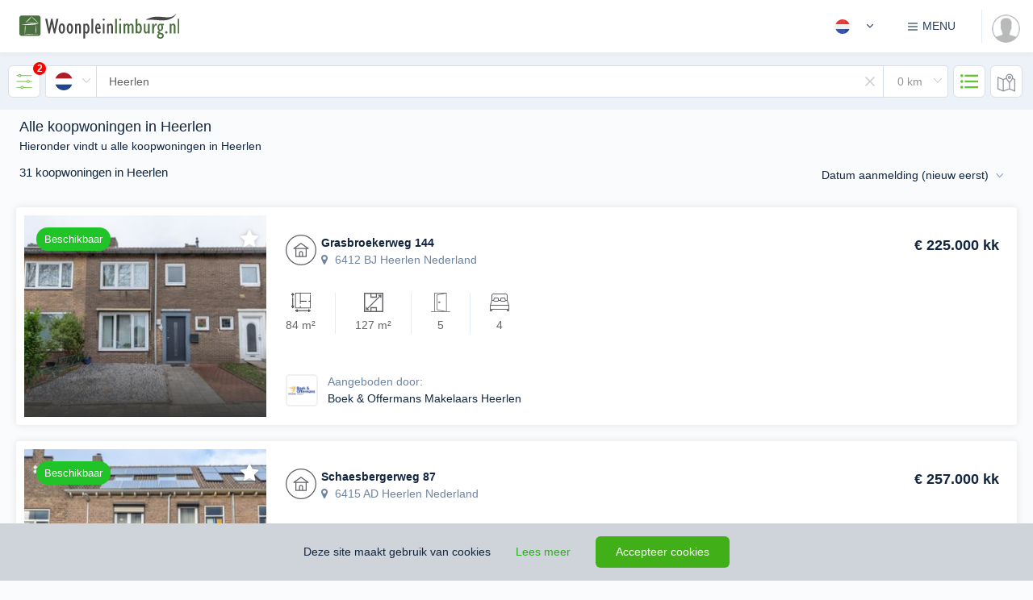

--- FILE ---
content_type: text/html; charset=UTF-8
request_url: https://woonpleinlimburg.nl/zoek-woningen/koop/woonhuis/heerlen/woonhuis-27965-keekstraat-62
body_size: 44295
content:
<!DOCTYPE html> <html lang="nl"> <head> <meta charset="utf-8"> <meta name="csrf-token" content="98TPkNX2MXEim5bUoiIGwBZEINUJ7ySZvsGevFnn"> <meta http-equiv="X-UA-Compatible" content="IE=edge"> <meta name="x-frame-options" content="allowall" /> <meta content="width=device-width, initial-scale=1.0, maximum-scale=1.0, user-scalable=no" name="viewport" > <meta name="apple-mobile-web-app-capable" content="yes" > <link rel="shortcut icon" href="https://woonpleinlimburg.nl/storage/d0zP3PbhLLR12UHqHNRophj9BHUPWJmGd9lx2J8R.png" type="image/png"> <title>Zoek in alle koopwoningen in Heerlen - huis te koop Heerlen | Woonplein Limburg</title> <meta property="og:type" content="website"> <meta property="og:image" content="https://woonpleinlimburg.nl/storage/Oy1Jk7OTAstCictjykhQGD2tI5XbrlLHi1kVG6pT.jpeg"/> <meta property="og:title" content="Zoek in alle koopwoningen in Heerlen - huis te koop Heerlen | Woonplein Limburg"> <meta property="og:description" content="Opzoek naar koopwoningen in Heerlen? Wilt u een huis kopen in Heerlen? Op Woonplein Limburg vindt u alle huizen te koop in Heerlen."> <meta name="description" content="Opzoek naar koopwoningen in Heerlen? Wilt u een huis kopen in Heerlen? Op Woonplein Limburg vindt u alle huizen te koop in Heerlen."> <meta name="twitter:description" content="Opzoek naar koopwoningen in Heerlen? Wilt u een huis kopen in Heerlen? Op Woonplein Limburg vindt u alle huizen te koop in Heerlen."> <meta name="keywords" content="koopwoningen Heerlen, koopwoning Heerlen, huis te koop Heerlen, te koop Heerlen, woning te koop Heerlen, huis te koop in Heerlen, koopwoningen in Heerlen, koopwoning in Heerlen"> <meta name="twitter:card" content="summary" /> <meta name="twitter:site" content="@WoonpleinL"> <meta name="twitter:creator" content="@WoonpleinL"> <meta name="twitter:title" content="Zoek in alle koopwoningen in Heerlen - huis te koop Heerlen | Woonplein Limburg" /> <meta name="twitter:image" content="https://woonpleinlimburg.nl/storage/Oy1Jk7OTAstCictjykhQGD2tI5XbrlLHi1kVG6pT.jpeg" /> <link rel="canonical" href="https://woonpleinlimburg.nl/en/zoek-woningen/koop/woonhuis/heerlen/woonhuis-27965-keekstraat-62"> <link rel="alternate" hreflang="nl" href="https://woonpleinlimburg.nl/zoek-woningen/koop/woonhuis/heerlen/woonhuis-27965-keekstraat-62"> <link rel="alternate" hreflang="en" href="https://woonpleinlimburg.nl/en/zoek-woningen/koop/woonhuis/heerlen/woonhuis-27965-keekstraat-62"> <meta property="og:url" content="https://woonpleinlimburg.nl/zoek-woningen/koop/woonhuis/heerlen/woonhuis-27965-keekstraat-62" /> <script type="application/ld+json">{"@context":"http://schema.org","@type":"Organization","name":"Woonpleinlimburg","url":"https://woonpleinlimburg.nl","address":"Stationsplein 180 8232 VT Lelystad","sameAs":["https://www.facebook.com/woonpleinlimburg","https://twitter.com/WoonpleinL","https://www.instagram.com/woonplein_limburg","https://www.linkedin.com/pasgoed-bv-woonpleinlimburg.nl-woningmarktcijfers.nl"]}</script> <link rel="preload" href="https://woonpleinlimburg.nl/css/font-awesome.min.css" as="style"> <link rel="preload" href="https://woonpleinlimburg.nl/assets/css/custom-lib.css" as="style"> <link rel="preload" href="/css/app.css?id=ca760dbd56828cbfdc0b" as="style"> <link rel="preload-off" href="https://woonpleinlimburg.nl/css/defs-ico.svg?_=1706993703" id="path_icosvg" type="image/svg+xml" crossorigin> <link href='https://woonpleinlimburg.nl/css/font-awesome.min.css' rel='stylesheet' type='text/css'> <link href="https://woonpleinlimburg.nl/assets/css/custom-lib.css" rel="stylesheet"> <link href="/css/app.css?id=ca760dbd56828cbfdc0b" rel="stylesheet"> <link href="https://woonpleinlimburg.nl/css/vendor/froala_styles.min.css" rel="stylesheet" type="text/css" /> <!-- Livewire Styles --> <style > [wire\:loading], [wire\:loading\.delay], [wire\:loading\.inline-block], [wire\:loading\.inline], [wire\:loading\.block], [wire\:loading\.flex], [wire\:loading\.table], [wire\:loading\.grid], [wire\:loading\.inline-flex] {
        display: none;
    }

    [wire\:loading\.delay\.shortest], [wire\:loading\.delay\.shorter], [wire\:loading\.delay\.short], [wire\:loading\.delay\.long], [wire\:loading\.delay\.longer], [wire\:loading\.delay\.longest] {
        display:none;
    }

    [wire\:offline] {
        display: none;
    }

    [wire\:dirty]:not(textarea):not(input):not(select) {
        display: none;
    }

    input:-webkit-autofill, select:-webkit-autofill, textarea:-webkit-autofill {
        animation-duration: 50000s;
        animation-name: livewireautofill;
    }

    @keyframes livewireautofill { from {} } </style> <script> window.App = {"endpoint":"https:\/\/woonpleinlimburg.nl\/api","locale":"nl","user_id":null,"socket_host":null,"pusher_key":"bc8d315730b79db3d66b","pusher_cluster":"eu","socket_port":6002,"url_prefix":"https:\/\/woonpleinlimburg.nl","url_root":"https:\/\/woonpleinlimburg.nl","messenger_host":"messenger.wambla.nl","messenger_uuid":null};
        window.Spark = {"translations":{"status.available.slug":"beschikbaar","status.available.label":"Beschikbaar","status.under_offer.slug":"onder-bod","status.under_offer.label":"Onder bod","status.sold.slug":"verkocht","status.sold.label":"Verkocht","status.rented.slug":"verhuurd","status.rented.label":"Verhuurd","status.reservation_sold.slug":"verkocht-onder-voorbehoud","status.reservation_sold.label":"Verkocht onder voorbehoud","status.reservation_rented.slug":"verhuurd-onder-voorbehoud","status.reservation_rented.label":"Verhuurd onder voorbehoud","status.under_option.slug":"onder-optie","status.under_option.label":"Onder optie","status.auctioned.slug":"geveild-verkoop-bij-inschrijving","status.auctioned.label":"Geveild \/ verkoop bij inschrijving","status.withdrawn.slug":"ingetrokken","status.withdrawn.label":"Ingetrokken","status.soon.slug":"binnenkort-beschikbaar","status.soon.label":"Binnenkort beschikbaar","status.in-registration.slug":"in-aanmelding","status.in-registration.label":"In aanmelding","category.house.slug":"woonhuis","category.house.label":"Woonhuis","category.apartment.slug":"appartement","category.apartment.label":"Appartement","category.land.slug":"bouwgrond","category.land.label":"Bouwgrond","category.other.slug":"overig-og","category.other.label":"Overig OG","type.single-family-house.slug":"eengezinswoning","type.single-family-house.label":"Eengezinswoning","type.mansion.slug":"herenhuis","type.mansion.label":"Herenhuis","type.villa.slug":"villa","type.villa.label":"Villa","type.country-house.slug":"landhuis","type.country-house.label":"Landhuis","type.bungalow.slug":"bungalow","type.bungalow.label":"Bungalow","type.farmhouse.slug":"woonboerderij","type.farmhouse.label":"Woonboerderij","type.canal-house.slug":"grachtenpand","type.canal-house.label":"Grachtenpand","type.houseboat.slug":"woonboot","type.houseboat.label":"Woonboot","type.mobile-home.slug":"stacaravan","type.mobile-home.label":"Stacaravan","type.caravan.slug":"woonwagen","type.caravan.label":"Woonwagen","type.estate.slug":"landgoed","type.estate.label":"Landgoed","type.detached-house.slug":"vrijstaande-woning","type.detached-house.label":"Vrijstaande woning","type.townhouse.slug":"geschakelde-woning","type.townhouse.label":"Geschakelde woning","type.semi-detached-house.slug":"2-onder-1-kapwoning","type.semi-detached-house.label":"2-onder-1-kapwoning","type.terraced-house.slug":"tussenwoning","type.terraced-house.label":"Tussenwoning","type.corner-house.slug":"hoekwoning","type.corner-house.label":"Hoekwoning","type.end-house.slug":"eindwoning","type.end-house.label":"Eindwoning","type.half-detached-house.slug":"halfvrijstaande-woning","type.half-detached-house.label":"Halfvrijstaande woning","type.switched-semi-detached-house.slug":"geschakelde-2-onder-1-kapwoning","type.switched-semi-detached-house.label":"Geschakelde 2-onder-1-kapwoning","type.staggered.slug":"verspringend","type.staggered.label":"Verspringend","type.top-floor.slug":"bovenwoning","type.top-floor.label":"Bovenwoning","type.ground-floor-apartment.slug":"benedenwoning","type.ground-floor-apartment.label":"Benedenwoning","type.duplex.slug":"maisonnette","type.duplex.label":"Maisonnette","type.gallery-flat.slug":"galerijflat","type.gallery-flat.label":"Galerijflat","type.porch-flat.slug":"portiekflat","type.porch-flat.label":"Portiekflat","type.ground-floor-flat-top-floor.slug":"beneden-bovenwoning","type.ground-floor-flat-top-floor.label":"Beneden + bovenwoning","type.penthouse.slug":"penthouse","type.penthouse.label":"Penthouse","type.gatehouse.slug":"portiekwoning","type.gatehouse.label":"Portiekwoning","type.dorm-room.slug":"studentenkamer","type.dorm-room.label":"Studentenkamer","type.double-ground-floor-apartment.slug":"dubbel-benedenhuis","type.double-ground-floor-apartment.label":"Dubbel benedenhuis","type.mezzanine.slug":"tussenverdieping","type.mezzanine.label":"Tussenverdieping","type.indoor-garage.slug":"inpandige-garage","type.indoor-garage.label":"InpandigeGarage","type.garage.slug":"garage","type.garage.label":"Garage","type.parking-garage.slug":"parkeer-kelder","type.parking-garage.label":"Parkeer kelder","type.parking-place.slug":"parkeerplaats-capaciteit","type.parking-place.label":"Parkeerplaats \/ Capaciteit","type.salvage.slug":"berging","type.salvage.label":"Berging","type.trailer-park-location.slug":"woonwagenstandplaats","type.trailer-park-location.label":"Woonwagenstandplaats","type.mobile-home-putch.slug":"stacaravanstandplaats","type.mobile-home-putch.label":"Stacaravanstandplaats","type.bert.slug":"ligplaats","type.bert.label":"Ligplaats","type.bottom-part.slug":"onderstuk","type.bottom-part.label":"Onderstuk","type.storage-space.slug":"opslagruimte","type.storage-space.label":"Opslagruimte","type.service-flat.slug":"service-flat","type.service-flat.label":"Service flat","type.apartment.slug":"appartement","type.apartment.label":"Appartement","type.corridor-flat.slug":"corridorflat","type.corridor-flat.label":"Corridorflat","type.first-floor.slug":"bel-etage","type.first-floor.label":"Bel-etage","type.basement.slug":"souterrain","type.basement.label":"Souterrain","type.double-upper-apartment.slug":"dubbel-bovenhuis","type.double-upper-apartment.label":"Dubbel bovenhuis","type.care-flat.slug":"verzorgingsflat","type.care-flat.label":"Verzorgingsflat","Search homes for":"Zoek woningen","On":"Op","you will find":"vind je","Searching for houses":"Op zoek naar","houses":"huizen","Featured image":"Hoofd afbeelding","Your profile information has been updated!":"Je profiel is bijgewerkt!","Your contact information has been updated!":"De contact informatie is bijgewerkt!","Images":"Afbeeldingen","Allowed Locale":"Toegestane landinstelling","Basic Information":"Basis informatie","Address":"Locatie","Contact Information":"Contact Informatie","Social":"Social","Spoken languages":"Gesproken talen","Branding":"Branding","Color Scheme":"Kleurschema's","Page Url":"Pagina Url","Service Details":"Diensten","Dashboard":"Dashboard","Read all articles on":"Lees alle artikelen op","Your application\\'s dashboard.":"Dashboard van de applicatie.","Objects":"Objecten","Nova User":"Gebruiker","Logout":"Uitloggen","Types of objects in":"Type woning in","Neighborhoods in":"Wijken in","The given data was invalid":"De opgegeven data is ongeldig","Click here to reset your password:":"Klik hier om je wachtwoord opnieuw in te stellen:","Login Via Emergency Token":"Inloggen via Emergency Token","After logging in via your emergency token, two-factor authentication will be disabled for your account. If you would like to maintain two-factor authentication security, you should re-enable it after logging in.":"Nadat u zich hebt aangemeld via uw noodtoken, wordt tweefactorauthenticatie uitgeschakeld voor uw account. Als u de authenticatiebeveiliging met twee factoren wilt behouden, moet u deze na het inloggen opnieuw inschakelen.","Emergency Token":"Noodtoken","Login":"Inloggen","login":"inloggen","E-Mail":"E-mail","Password":"Wachtwoord","Remember Me":"Onthoud mij","Forgot Your Password?":"Wachtwoord vergeten?","Reset Password":"Reset wachtwoord","You are invited to join":"Je bent uitgenodigd door","E-Mail Address":"E-mailadres","Send Password Reset Link":"Stuur wachtwoord reset link.","Confirm Password":"Bevestig wachtwoord","Address Line 2":"Adres regel 2","City":"Plaats","city":"stad","street":"straat","neighborhood":"wijk","Neighborhood":"Wijk","State & ZIP \/ Postal Code":"Postcode","State":"Provincie","Postal Code":"Postcode","Country":"Land","Street in":"Straat in","VAT ID":"BTW nummer","Save object":"Object opslaan","Province":"Provincie","Name":"Naam","Verify your addition as an extra person":"Verifieer je toevoeging als extra persoon","I Accept :linkOpen The Terms Of Service :linkClose":"Ik accepteer de :linkOpen gebruikersvoorwaarden :linkClose","Accept Cookies":"Accepteer cookies","This site uses cookies":"Deze site maakt gebruik van cookies","Learn more":"Lees meer","Registering":"Registreren","Register":"Registreren","The coupon :value discount will be applied to your subscription!":"De coupon: waarde korting wordt toegepast op uw abonnement!","Whoops! This coupon code is invalid.":"Oeps! Deze couponcode is ongeldig.","Whoops! This invitation code is invalid.":"Oeps! Deze uitnodigingscode is ongeldig.","Subscription":"Abonnement","Monthly":"Per maand","monthly":"Per maand","Yearly":"Jaarlijks","All subscription plan prices are excluding applicable VAT.":"Alle abonnementsprijzen zijn exclusief BTW.","Features":"Functies","Free":"Gratis",":trialDays Day Trial":":trialDays dagen proberen","Account":"Account","Profile":"Profiel","Information":"Informatie","Company Name":"Bedrijfsnaam","Prefix":"Aanhef","First Name":"Voornaam","Last Name":"Achternaam","Billing Information":"Factuur informatie","We had trouble validating your card. It\\'s possible your card provider is preventing us from charging the card. Please contact your card provider or customer support.":"We had trouble validating your card. It\\'s possible your card provider is preventing us from charging the card. Please contact your card provider or customer support.","Cardholder\\'s Name":"Naam kaarthouder","Card":"Kredietkaart","ZIP \/ Postal Code":"Postcode","Coupon Code":"Coupon code","Tax":"BTW","Total Price Including Tax":"Totaal incl. BTW","Two-Factor Authentication":"Twee-factoren authenticatie","Authentication Token":"Verificatietoken","Verify":"Verifi\u00ebren","Lost Your Device?":"Lost Your Device?","Verify Your Email Address":"Verifieer je e-mailadres","A fresh verification link has been sent to your email address.":"Er is een nieuwe verificatielink naar je e-mailadres gestuurd.","Before proceeding, please check your email for a verification link.":"Controleer voordat je doorgaat je e-mail voor de verificatielink.","If you did not receive the email":"Als je geen mail ontvangen hebt","click here to request another":"klik hier om nogmaals op te vragen","Kiosk":"Kiosk","Announcements":"Aankondigingen","Metrics":"Metriek","Users":"Gebruikers","Create Announcement":"Aankondiging maken","Announcements you create here will be sent to the \"Product Announcements\" section of the notifications modal window, informing your users about new features and improvements to your application.":"Aankondigingen die u hier maakt, worden naar het gedeelte \"Productaankondigingen\" van het modale venster voor meldingen gestuurd, zodat uw gebruikers worden ge\u00efnformeerd over nieuwe functies en verbeteringen aan uw toepassing.","Announcement":"Aankondiging","Action Button Text":"Actie knop tekst","Action Button URL":"Actie knop URL","Create":"Aanmaken","Recent Announcements":"Aankondiging","Date":"Datum","Creator Photo":"Foto van maker","Update Announcement":"Update aankondiging","Close":"Sluiten","Update":"Bijwerken","Min. contract lenght (in months)":"Min. contractsduur (in maanden)","Max. contract lenght (in months)":"Max. contractsduur (in maanden)","Delete Announcement":"Verwijder aankondiging","Are you sure you want to delete this announcement?":"Weet u zeker dat u deze aankondiging wilt verwijderen?","No, Go Back":"Nee, ga terug","Rental price":"Huurprijs","Deposit":"Waarborgsom","Per day":"Per dag","Per month":"Per maand","Per year":"Per jaar","Fixed price":"Vaste prijs","Starts from":"Vanaf","Rental price condition":"Huurprijs conditie","Yes, Delete":"Ja, verwijderen","Recurring Revenue":"Terugkerende inkomsten","mo":"pm","yr":"jr","Total Volume":"Totale volume","Users Currently Trialing":"Gebruikers momenteel op proef","Monthly Recurring Revenue":"Maandelijks terugkerende inkomsten","Yearly Recurring Revenue":"Jaarlijks terugkerende inkomsten","Daily Volume":"Dagelijkse volume","New Users":"Nieuwe gebruikers","Subscribers":"Abonnees","Trialing":"Op proef","On Generic Trial":"Op generieke proef","N\/A":"N\/A","Add Discount":"Korting toevoegen","This user has a discount of :discountAmount for all invoices during the next :months months.":"Deze gebruiker heeft een korting van: discountAmount voor alle facturen in de komende maanden van maanden.","This user has a discount of :discountAmount for all invoices during the next month.":"Deze gebruiker heeft een korting van: discountAmount voor alle facturen gedurende de volgende maand.","This user has a discount of :discountAmount forever.":"Deze gebruiker heeft een korting van: discountAmount forever.","This user has a discount of :discountAmount for a single invoice.":"Deze gebruiker heeft een korting van: discountAmount voor een enkele factuur.","Type":"Type","Amount":"Bedrag","Percentage":"Percentage","Duration":"Duur","Once":"Eenmalig","Forever":"Voor altijd","Multiple Months":"Meerdere maanden","Months":"Maanden","Cancel":"Annuleren","Submit":"Opslaan","Applying":"Wordt verwerkt","Apply Discount":"Korting toepassen","Loading":"Laden","Profile Photo":"Profielfoto","Email Address":"E-mailadres","Joined":"Aangemeld","None":"Geen","Total Revenue":"Totale omzet","Impersonate":"Imiteren","Team Photo":"Teamfoto","Search By Name Or E-Mail Address...":"Zoek op naam of e-mailadres","Search Results":"Zoekresultaten","Searching":"Aan het zoeken","No users matched the given criteria.":"Geen gebruikers gevonden","User Photo":"Gebruikersfoto","Create Team":"Team aanmaken","Home":"Home","Properties for sale":"Koopwoningen","Properties for rent":"Huurwoningen","Business properties":"Bedrijfsobjecten","Find an agent":"Makelaar zoeken","English":"Engels","Spanish":"Spaans","Dutch":"Nederlands","Russian":"Russisch","German":"Duits","Notifications":"Meldingen","Loading Notifications":"Meldingen aan het laden","We don\\'t have anything to show you right now! But when we do, we\\'ll be sure to let you know. Talk to you soon!":"We hebben op dit moment niets om u te laten zien! Maar als we dat doen, laten we het u zeker weten. Spreek je snel!","Session Expired":"Sessie verlopen","Your session has expired. Please login again to continue.":"Je sessie is verlopen. Log opnieuw in om door te gaan.","Go To Login":"Ga naar de login","Your Email Address":"Je e-mailadres","Subject":"Onderwerp","Message":"Bericht","Send":"Verzenden","Impersonation":"Nabootsing van identiteit","Back To My Account":"Terug naar mijn account","Settings":"Instellingen","Your Settings":"Mijn instellingen","Developer":"Ontwikkelaar","Menu":"Menu","Trial":"Proef","Subscribe":"Inschrijven","Support":"Support","Email Us":"E-mail ons","Security":"Beveiliging","API":"API","Billing":"Facturering","Payment Method":"Betaalmethode","Invoices":"Facturen","Create API Token":"API-sleutel aanmaken","Token Name":"Sleutel naam","Token Can":"Token kan","Assign All Abilities":"Wijs alle vaardigheden toe","Remove All Abilities":"Verwijder alle vaardigheden","API Token":"API sleutel","Here is your new API token.":"Hier is je nieuwe API-sleutel.","This is the only time the token will ever be displayed, so be sure not to lose it!":"Dit is de enige keer dat het token ooit wordt weergegeven, dus zorg ervoor dat u het niet verliest!","You may revoke the token at any time from your API settings.":"U kunt het token op elk moment intrekken via uw API-instellingen.","Copy To Clipboard":"Kopieer naar klembord","Select All":"Alles selecteren","API Tokens":"API sleutels","Created":"Aangemaakt","Last Used":"Laatst gebruikt","Never":"Nooit","Edit Token":"Sleutel bewerken","Delete Token":"Sleutel verwijderen","Are you sure you want to delete this token? If deleted, API requests that attempt to authenticate using this token will no longer be accepted.":"Are you sure you want to delete this token? If deleted, API requests that attempt to authenticate using this token will no longer be accepted.","Hi :name":"Hallo :name","Thanks for your continued support. We\\'ve attached a copy of your invoice for your records. Please let us know if you have any questions or concerns!":"Thanks for your continued support. We\\'ve attached a copy of your invoice for your records. Please let us know if you have any questions or concerns!","Thanks!":"Bedankt!","Download PDF":"Download PDF","Extra Billing Information":"Aanvullende factuurgegevens","This information will appear on all of your receipts, and is a great place to add your full business name, VAT number, or address of record. Do not include any confidential or financial information such as credit card numbers.":"Deze informatie verschijnt op al je facturen en is een goede plek om je volledige bedrijfsnaam, btw-nummer of adres toe te voegen. Voeg geen vertrouwelijke of financi\u00eble informatie toe, zoals creditcardnummers.","Your billing information has been updated!":"Uw factureringsgegevens zijn bijgewerkt!","You currently receive a discount of :discountAmount for all invoices during the next :months months.":"U ontvangt momenteel een korting van: discountAmount voor alle facturen in de komende maanden van maanden.","You currently receive a discount of :discountAmount for all invoices during the next month.":"U ontvangt momenteel een korting van: discountAmount voor alle facturen gedurende de volgende maand.","You currently receive a discount of :discountAmount forever.":"U ontvangt momenteel een korting van: discountAmount forever.","You currently receive a discount of :discountAmount for a single invoice.":"U ontvangt momenteel een korting van: discountAmount voor een enkele factuur.","Redeem Coupon":"Coupon inwisselen","Coupon accepted! The discount will be applied to your next invoice.":"Coupon geaccepteerd! De korting wordt toegepast op uw volgende factuur.","Redeeming":"Inruilen","Redeem":"Inruilen","Update Payment Method":"Betaalmethode bijwerken","Your card has been updated.":"Uw kaart is bijgewerkt.","We had trouble updating your card. It\\'s possible your card provider is preventing us from charging the card. Please contact your card provider or customer support.":"Er zijn problemen opgetreden bij het updaten van uw kaart. Het is mogelijk dat uw kaartaanbieder ons belet de kaart op te laden. Neem contact op met uw kaartaanbieder of klantenondersteuning.","Updating":"Aan het bijwerken","Update VAT ID":"Update BTW nummer","Your VAT ID has been updated!":"Je BTW nummer is bijgewerkt!","Update Photo":"Update foto","Disabling":"Uitschakelen","Disable Two-Factor Authentication":"Resetcode voor tweefactorauthenticatie","In order to use two-factor authentication, you must install the :authyLink application on your smartphone. Authy is available for iOS and Android.":"Om tweefactorauthenticatie te gebruiken, moet u de: authyLink-applicatie op uw smartphone installeren. Authy is beschikbaar voor iOS en Android.","Country Code":"Land code","Phone Number":"Telefoonnummer","Enabling":"Inschakelen","Enable":"Inschakelen","Oops! all fields required":"Oeps! Alle velden zijn verplicht","Object has been save":"Object is opgeslagen","Photos":"Foto's","Upload your video on YouTube":"Upload video op YouTube","Floorplans":"Plattegronden","Two-Factor Authentication Reset Code":"Resetcode voor tweefactorauthenticatie","If you lose your two-factor authentication device, you may use this emergency reset token to disable two-factor authentication on your account.":"Als u uw tweefactorauthenticatieapparaat verliest, kunt u dit noodreset-token gebruiken om tweefactorauthenticatie in uw account uit te schakelen.","This is the only time this token will be displayed, so be sure not to lose it!":"Dit is de enige keer dat dit token wordt weergegeven, dus zorg ervoor dat je het niet verliest!","Update Password":"Wachtwoord wijzigen","Your password has been updated!":"Je wachtwoord is gewijzigd!","Current Password":"Huidig wachtwoord","Cancel Subscription":"Annuleer abonnement","Are you sure you want to cancel your subscription?":"Weet je zeker dat je je abonnement wilt opzeggen?","Cancelling":"Annuleren","Yes, Cancel":"Ja, annuleer","Resume Subscription":"Abonnement hervatten","You have cancelled your subscription to the :planName plan.":"U heeft uw abonnement op het :planName plan.","The benefits of your subscription will continue until your current billing period ends on :date. You may resume your subscription at no extra cost until the end of the billing period.":"De voordelen van uw abonnement blijven bestaan tot uw huidige factureringsperiode eindigt op :date. U kunt uw abonnement tot het einde van de factureringsperiode zonder extra kosten hervatten.","All subscription plan prices include applicable VAT.":"Alle abonnementsprijzen zijn inclusief btw.","Resuming":"Hervatten","Switch":"Switch","Day Trial":"Proef dag","Use existing payment method":"Use existing payment method","Use a different method":"Gebruik een andere methode","Coupon":"Kortingscode","Subscribing":"Inschrijven","Please :linkOpen confirm your payment :linkClose to activate your subscription!":"Please :linkOpen confirm your payment :linkClose to activate your subscription!","You are currently within your free trial period. Your trial will expire on :date.":"You are currently within your free trial period. Your trial will expire on :date.","Update Subscription":"Update Subscription","You are currently subscribed to the :planName plan.":"You are currently subscribed to the :planName plan.","This plan has been discontinued, but you may continue your subscription to this plan as long as you wish. If you cancel your subscription and later want to begin a new subscription, you will need to choose from one of the active plans listed below.":"This plan has been discontinued, but you may continue your subscription to this plan as long as you wish. If you cancel your subscription and later want to begin a new subscription, you will need to choose from one of the active plans listed below.","Are you sure you want to switch to the :planName plan?":"Are you sure you want to switch to the :planName plan?","Yes, I\\'m Sure":"Ja, ik weet het zeker","please upgrade your subscription":"please upgrade your subscription","Owner":"Eigenaar","You":"Jij","Yes, Leave":"Ja, verlaten","Deleting":"Verwijderen","Hi!":"Hallo!","Since you already have an account, you may accept the invitation from your account settings screen.":"Since you already have an account, you may accept the invitation from your account settings screen.","See you soon!":"Tot snel!","If you do not already have an account, you may click the following link to get started:":"If you do not already have an account, you may click the following link to get started:","Mailed Invitations":"Verstuurde uitnodigingen","Pending Invitations":"Uitnodigingen in afwachting","Send Invitation":"Uitnodiging verzenden","The invitation has been sent!":"De uitnodiging is verstuurd!","Role":"Rollen","Sending":"Aan het verzenden","Your current plan doesn\\'t allow you to invite more members, please upgrade your subscription.":"Your current plan doesn\\'t allow you to invite more members, please upgrade your subscription.","Member Photo":"Gebruikersfoto","Yes, Remove":"Ja, verwijder","Membership":"Lidmaatschap","Whoops!":"Oeps!","Something went wrong!":"Er is iets fout gegaan!","Terms Of Service":"Servicevoorwaarden","Contact":"Contact","About":"Over","Blog":"Blog","Advertise":"Adverteren","found":"gevonden","0 km":"0 km","1 km":"1 km","2 km":"2 km","5 km":"5 km","Search Companies":"Bedrijven zoeken","E-mail":"E-mail","My message":"Mijn bericht","My personal details":"Mijn gegevens","Telephone":"Telefoon","Email":"E-mail","Contact information":"Contact informatie","Website":"Website","Openinghours":"Openingstijden","Social Media":"Social Media","Share this page":"Deel deze pagina","Featured":"Uitgelicht","For sale":"Te koop","For rent":"Te huur","Price on request":"Prijs op aanvraag","Current listings":"Huidig aanbod","For Sale":"Koop","For Rent":"Huur","for sale":"te koop","for rent":"te huur","for sale & for rent":"koop & huur","Our team":"Ons team","Service details":"Diensten","Business Hours":"Openingstijden","Company name":"Bedrijfsnaam","Official Company Name":"Bedrijfsnaam incl. rechtsvorm","Chamber Of Commerce":"KvK nummer","VAT":"BTW nummer","International":"Internationaal","Netherlands":"Nederland","Zip Code":"Postcode","Number":"Huisnummer","Addition":"Toevoeging","Street":"Straat","Zip code":"Postcode","Phone":"Telefoon","Add Phone":"Telefoonnummer toevoegen","Add Email":"E-mailadres toevoegen","Add Social":"Social Media kanaal toevoegen","Color":"Kleur","Request url change":"URL-wijziging aanvragen","Request URL change":"Aanvraag URL-wijziging","Your new URL":"De nieuwe URL","Send request":"Aanvraag verzenden","Save":"Opslaan","Company profile":"Bedrijfsprofiel","My Companies":"Mijn bedrijven","Add Company":"Bedrijf toevoegen","Edit":"Bewerken","No Results...":"Geen resultaten...","Open in new tab":"In een nieuw tab openen","Find your new home":"Vind je droomhuis","Search properties for sale or to rent":"Nieuw aanbod in je mailbox, schrijf je in","Residential":"Wonen","Projects":"Nieuwbouw","Recreation":"Recreatie","Commercial":"Bedrijfsobjecten","Companies":"Makelaars","Realtors":"Makelaars","+ 0 km":"+ 0 km","+ 1 km":"+ 1 km","+ 2 km":"+ 2 km","+ 5 km":"+ 5 km","Show results":"Toon resultaten","Latest news":"Laatste nieuws","Browse properties by city or town":"Bekijk woningen op plaatsnaam","Newly listed":"Onlangs toegevoegd","Houses for sale":"Woonhuizen te koop","Apartments for sale":"Appartementen te koop","Recreation properties for sale":"Recreatiewoningen te koop","Commercial objects for sale":"Bedrijfsobjecten te koop","the Netherlands":"Nederland","Belgium":"Belgi\u00eb","belgium":"Belgie","Germany":"Duitsland","germany":"duitsland","nederland":"nederland","France":"Frankrijk","Spain":"Spanje","spain":"spanje","Deutschland":"Duitsland","Construction":"Bouw","rooms":"Kamers","bedrooms":"Slaapkamers","living space":"woonoppervlakte","Map":"Kaart","Street view":"Straat aanzicht","Cadastral map":"Kadastrale kaart","Sun check":"Zonnegrens","Photo\u2019s":"Foto\u2019s","Photo\u2019s of":"Foto\u2019s van","Floorplan":"Plattegrond","360\u00b0 photo\u2019s":"360\u00b0 foto's","Video\u2019s":"Video\u2019s","Maps":"Kaarten","All media":"Alle media","Videos":"Video\u2019s","Panorama":"Panorama","Brochure":"Brochure","Status & Financial":"Status & Financieel","All Media":"Alle media","Appartement":"Appartement","Recreation house":"Recreatiewoning","Permanent habitation":"Permanente bewoning","Gated community":"Resort","Status availability":"Status beschikbaarheid","Choose if the object is for sale, for rent or both at the same time.":"Kies of het object beschikbaar is voor verkoop, verhuur of beiden.","Energy label is confirmed":"Energielabel is definitief","Energy index":"Energie index","Parking facilities":"Parkeerfaciliteiten","Capacity":"Capaciteit","Total garages":"Totaal aantal garages","Total surface":"Totale oppervlakte","Other indoor space":"Overige inpandige ruimte","Building related outdoor areas":"Gebouwgebonden buitenruimtes","External storage":"Externe bergruimte","Promotion":"Promotie","Housing type":"Type woning","Appartement type":"Type appartement","Similar objects in":"Vergelijkbare objecten in","Description":"Omschrijving","Contact owner":"Contacteigenaar","Read more":"Lees meer","Read less":"Lees minder","Living space":"Woonruimte","Plot":"Perceel","Characteristics":"Kenmerken","View profile":"Profiel bekijken","Contact us":"Contact opnemen","Place a bid":"Bod uitbrengen","Arrange a viewing":"Bezichtiging aanvragen","Search by city or address":"Zoek op plaatsnaam, postcode of adres","Search by city or street":"Zoek op plaatsnaam of straatnaam","Default":"Standaard","Price (min-max)":"Prijs (min-max)","Lot size":"Lot size","Rooms":"Kamers","Floor area":"Woonoppervlakte","Save search":"Zoekopdracht opslaan","Your current saved search will be replaced with the following criteria":"Je huidige zoekopdracht wordt vervangen door de volgende criteria","Your set notifications will be automatically adjusted based on your new saved search settings.":"Je ingestelde meldingen worden automatisch aangepast op basis van de nieuwe opgeslagen zoekinstellingen.","Applied Filters":"Actieve filters","Price":"Prijs","Status":"Status","Published":"Gepubliceerd","Bedrooms":"Slaapkamers","Type of construction":"Soort bouw","Age of property":"Bouwperiode","Days on portal":"Dagen op de markt","Number of rooms":"Aantal kamers","Number of bedrooms":"Aantal slaapkamers","Number of bathrooms":"Aantal badkamers","Exterior space":"Perceel","New construction":"Nieuwbouw","Search":"Zoeken","Message sent successfully":"Bericht succesvol verzonden","Service costs":"Servicekosten","Build Period":"Bouwperiode","Construction type":"Constructie","New Construction":"Nieuwbouw","Existing construction":"Bestaande bouw","Surfaces":"Oppervlaktes","Living Space":"Woonoppervlakte","Other Indoor Space":"Overige inpandige ruimte","External Storage":"Externe bergruimte","Building related areas":"Gebouwgebonden buitenruimtes","Plot Surface":"Perceeloppervlakte","Volume":"Volume","Division":"Indeling","Number of flors":"Aantal verdiepingen","Facilities":"Voorzieningen","Energy":"Energie","Energy class":"Energielabel","Insulation":"Isolatie","Heating":"Verwarming","Warm water":"Warm water","Boiler type":"Boiler type","Outdoor":"Buitenruimte","Location":"Locatie","Garden":"Tuin","Main garden":"Hoofdtuin","Storage":"Berging","Storage\/ Barn":"Berging \/ schuur","Parking":"Parking","Garage":"Garage","Services":"Voorzieningen","Rental":"Huur","The page you are looking for is not found":"De pagina die je zoekt is niet gevonden.","Go to home":"Ga naar home","You don't have favorite products":"Er zijn geen favoriete items","Social sharing":"Delen","Selling my property":"Mijn woning verkopen","Property valuation":"Waardebepaling","Renting my property":"Verhuur mijn woning","Looking to buy a property":"Een woning kopen","Looking to rent a property":"Een woning huren","sale":"Koop","rent":"Huur","Sale":"Koop","Rent":"Huur","Sales":"Koop","Closed":"Gesloten","Edit header":"Omslagfoto bewerken","Added to favorites":"Toegevoegd aan favorieten","Removed from favorites":"Verwijderd van favorieten","Favorite":"Favoriet","Favorites":"Favorieten","Enter name":"Naam","Email notification":"E-mail notificatie","Please select notification period":"Selecteer de notificatie periode","Category":"Categorie","Bathroom":"Badkamer","Build period":"Bouwperiode","View results":"Resultaten bekijken","Add search query":"Zoekopdracht aanmaken","You don't have saved searches":"Er zijn geen zoekopdrachten","MENU":"MENU","Toggle navigation":"Toon de navigatie","My searches":"Mijn zoekopdrachten","Success":"Gelukt","Chat":"Chat","We don't have anything to show you right now! But when we do, we'll be sure to let you know. Talk to you soon!":"We hebben op dit moment niets om je te laten zien! Zodra we dat hebben, dan laten we het je weten. Spreek je snel!","Monday":"Maandag","Tuesday":"Dinsdag","Wednesday":"Woensdag","Thursday":"Donderdag","Friday":"Vrijdag","Saturday":"Zaterdag","Sunday":"Zondag","Price (high-low)":"Prijs (hoog-laag)","Price (low-high)":"Prijs (laag-hoog)","Rooms (high-low)":"Kamers (hoog-laag)","Rooms (low-high)":"Kamers (laag-hoog)","Date added (new first)":"Datum aanmelding (nieuw eerst)","Date added (old first)":"Datum aanmelding (oud eerst)","Daily":"Dagelijks","One per week":"Eens per week","One per monthly":"Eens per maand","Company Site":"Website","Clear":"Verwijder filters","Min":"Min","Max":"Max","Specify rooms":"Specificeer","Specify bedrooms":"Specificeer","Specify Floor area":"Specificeer","Sign up":"Registreren","Log in":"Inloggen","Messages":"Berichten","More categories":"Meer categorie\u00ebn","Less categories":"Minder categorie\u00ebn","Of type":"Type","Kind of":"Soort","Specify":"Specificeer","Specify Exterior space":"Specificeer","Today":"Vandaag","Since 3 days":"Sinds 3 dagen","Since 5 days":"Sinds 5 dagen","Since 10 days":"Sinds 10 dagen","Since 30 days":"Sinds 30 dagen","1 room":"1 kamer","2+ rooms":"2+ kamers","3+ rooms":"3+ kamers","4+ rooms":"4+ kamers","5+ rooms":"5+ kamers","1 bedroom":"1 slaapkamer","2+ bedrooms":"2+ slaapkamers","3+ bedrooms":"3+ slaapkamers","4+ bedrooms":"4+ slaapkamers","5+ bedrooms":"5+ slaapkamers","1 bathroom":"1 badkamer","2+ bathrooms":"2+ badkamers","3+ bathrooms":"3+ badkamers","4+ bathrooms":"4+ badkamers","5+ bathrooms":"5+ badkamers","Before":"Voor","After":"Na","New":"Nieuw","Text message":"Bericht","Any questions?":"Heeft u vragen?","+ Read more":"+ Lees meer","- Read less":"- Lees minder","plot":"perceel","Personal":"Particulier","Company":"Zakelijk","Already have an account?":"Al een account?","Don't have an account?":"Nog geen account?","views":"vertoningen","Object Views":"Uitzicht","clicks":"kliks","Changes Saved":"Wijzigingen opgeslagen","Mr.":"Dhr.","Ms.":"Mevr.","Terms and Conditions":"Gebruikersvoorwaarden","Privacy":"Privacy","Cookies":"Cookies","Write a reason of your change ...":"Geef je reden door..","Profile views":"Profiel bezoekers","Show visits":"Bezoeken tonen","Chats":"Chats","No min":"Geen min","No max":"Geen max","Call-back requests":"Terugbel verzoeken","Telephone clicks":"Telefoon kliks","Recent Objects":"Recente objecten","Object":"Object","Added":"Toegevoegd","Recent Contacts":"Recente contacten","visits":"bezoekers","Start":"Begin","End":"Einde","Sold":"Verkocht","Rented":"Verhuurd","Open":"Open","Opens":"Opent","Closes":"Sluit","Add hours":"Tijden toevoegen","24 hours":"24 uurs","Midnight":"Middernacht","Easter":"Pasen","Memorial Day":"Herdenkingsdag","Independence Day":"Onafhankelijkheidsdag","Christmas":"Kerst","Christmas Eve":"Kerstavond","Thanksgiving Day":"Thanksgiving Day","Veterans Day":"Veteranendag","Columbus Day":"Columbus dag","Labor Day":"Dag van de Arbeid","4th of July":"4th of July","Presidents' Day":"Presidents' Dag","Martin Luther King, Jr. Day":"Martin Luther King, Jr. Dag","New Year's Day":"Nieuwjaarsdag","New Year's Eve":"Oudjaarsavond","us":"ons","More info about":"Meer info over","Please enter an opening time in the 12 hour format (ie. 08:00 AM). You may also enter \"24 hours\".":"Geef een openingstijd op in de 12-uursnotatie (dwz 08:00 uur). Je kunt ook \"24 uur invoeren\"\".","Please enter an opening time that is before the closing time.":"Voer een openingstijd in die voor de sluitingstijd ligt.","Please enter an opening time that is after the previous closing time.":"Voer een openingstijd in die na de vorige sluitingstijd ligt.","Midnight can only be selected for the day's last closing time.":"Middernacht kan alleen worden geselecteerd voor de laatste sluitingstijd van de dag.","Please enter a closing time in the 12 hour format (ie. 05:00 PM). You may also enter \"24 hours\" or \"Midnight\".":"Voer een sluitingstijd in volgens het 12-uursformaat (dwz 17:00 uur). U kunt ook \"24 uur\" of \"middernacht\" invoeren.","Please enter a closing time that is after the opening time.":"Voer een sluitingstijd in die na de openingstijd valt.","Please enter a closing time that is before the next opening time.":"Voer een sluitingstijd in die voor de volgende openingstijd ligt.","New message":"Nieuw bericht","From":"Van","URL":"URL","Try view on your":"Bekijk via je","Browser":"Browser","Unsubscribe":"Uitschrijven","More Info":"Meer info","Webversion":"Webversie","Your matches from":"Je matches van","Statistics":"Statistieken","View all":"Bekijk alles","New message from your page":"Nieuw bericht vanuit je pagina","Message was send":"Het bericht is verstuurd","Log In to Continue":"Log in om door te gaan","Enter a phone number":"Vul een telefoonnummer in","living-space":"woonopp","plot-surface":"perceelopp","bathrooms":"Badkamers","Find a company":"Bedrijf zoeken","More info":"Meer info","days":"dagen","before":"voor","after":"na","Reset Password Notification":"Wachtwoordherstel notificatie","Verify Email Address":"Bevestig emailadres","All articles":"Alle artikelen","Hello":"Hallo","Municipality":"Gemeente","municipality":"gemeente","You are receiving this email because we received a password reset request for your account":"Je ontvangt deze e-mail omdat we een wachtwoordherstel voor jouw account hebben ontvangen","Reset password":"Reset wachtwoord","This password reset link will expire in 60 minutes":"De link voor het wachtwoordherstel verloopt over 60 minuten","If you did not request a password reset, no further action is required":"Als je geen wachtwoordherstel hebt aangevraagd, is er geen verdere actie vereist","Regards":"Met vriendelijke groet","If you\u2019re having trouble clicking the \"Reset password\" button, copy and paste the URL below into your web browser":"Als je problemen ondervindt bij het klikken op de knop \"Reset wachtwoord\", kopieer en plak de onderstaande URL in je webbrowser","All Rights Reserved":"Alle rechten voorbehouden","Something went wrong. Please try again or contact customer support.":"Er is iets fout gegaan. Probeer het opnieuw.","We were unable to update your subscription. Please contact customer support.":"We kunnen je abonnement niet updaten. Neem contact op met de klantenservice.","Got It!":"Duidelijk!","We have received your message and will respond soon!":"We hebben je bericht ontvangen en nemen z.s.m. contact met je op!","Please click the button below to verify your email address":"Klik op de onderstaande knop om je e-mailadres te bevestigigen","If you did not create an account, no further action is required":"Als je geen account hebt aangemaakt, is er geen verdere actie vereist","If you\\'re having trouble clicking \"Verify Email Address\" button, copy and paste the URL below into your web browser":"Als je problemen ondervindt bij het klikken op de knop \"Bevestig e-mail adres\", kopieer en plak de onderstaande URL in je webbrowser","View":"Bekijken","New offer":"Nieuw bod","Person":"Persoon","Mrs.":"Mevr.","Extra notes":"Opmerkingen","Zipcode":"Postcode","Country code":"Land code","Streetname":"Streetname","Radius":"Radius","Location preferences":"Locatievoorkeuren","Object type preferences":"Object type","Apartment type preferences":"Appartement type","Other object type preferences":"Overige type","Price type":"Prijstype","Full ownership":"Volle eigendom","Leasehold":"Erfpacht","Property in charge of ground lease":"Eigendom belast met erfpacht","Under leasehold":"Ondererfpacht","Building rights":"Opstal","Property in charge of building":"Eigendom belast met opstal","Ground lease and building":"Erfpacht en opstal","Property in charge of ground lease and building":"Eigendom belast met erfpacht en opstal","Constriction rights":"Beklemrecht","Property in charge of constriction rights":"Eigendom belast met beklemrecht","City meier right":"Stadsmeierrecht","Property in charge of city meier right":"Eigendom belast met stadsmeierrecht","Under Constriction rights":"Onderbeklemrecht","Usufruct":"Vruchtgebruik","Property in charge of usufruct":"Eigendom belast met vruchtgebruik","Use and habitation":"Gebruik en bewoning","Property in charge of use and habitation":"Eigendom belast met gebruik en bewoning","Property in charge of restricted rights":"Eigendom belast met beperkte rechten","Ground lease with usufruct":"Erfpacht belast met vruchtgebruik","Building rights in charge with usufruct":"Opstal belast met vruchtgebruik","Ground lease and building rights in charge with usufruct":"Erfpacht en opstal belast met vruchtgebruik","Constriction rights in charge with usufruct":"Beklemrecht belast met vruchtgebruik","Ground lease in charge with occupation and habitation":"Erfpacht belast met gebruik en bewoning","Ground lease in charge with use and habitation":"Opstal belast met gebruik en bewoning","Ground lease and building rights in charge with use and habitation":"Erfpacht en opstal belast met gebruik en bewoning","Constriction rights in charge with use and habitation":"Beklemrecht belast met gebruik en bewoning","See deed":"Zie akte","Membership rights":"Lidmaatschapsrecht","Mandelig":"Mandelig","Right of overhang":"Recht van overbouw","Living size":"Woonoppervlakte","Plot size":"Perceeloppervlakte","min Year built":"min. bouwjaar","max Year built":"max. bouwjaar","Like to receive your matches":"Matches ontvangen","Frequency":"Frequentie","Frequency:":"Frequentie:","The offer is":"Het bod is","Terms":"Voorwaarden","Financial conditions":"Financi\u00eble voorwaarden","Conditions for technical inspection":"Voorwaarden bouwtechnische keuring","Financial conditions Price":"Financi\u00eble voorwaarden","Conditions for technical inspection Price":"Voorwaarden bouwtechnische keuring","Mortgage advice":"Hypotheekadvies","Advisor":"Adviseur","Notary":"Notaris","Home type":"Type woning","Other type":"Overig type","Object ID":"Object ID","Offer":"Bod","Section":"Sectie","Ownership":"Eigendom","Object address":"Object adres","Partner":"Partner","Document type":"Soort legitimatie","Same address":"Hetzelfde adres","Yes":"Ja","Message Sent Successfully!":"Bericht succesvol verzonden","Server Error: Make sure Email function working on your server!":"Serverfout: zorg ervoor dat de e-mailfunctie op de server werkt!","Land registry":"Kadastrale kaart","Error":"Fout","Dear":"Beste","The properties that meet your requirements are listed below.":"Hierbij ontvang je de objecten die voldoen aan je criteria.","Your saved search profile":"Je opgeslagen zoekopdracht","Saved as":"Zoekopdracht","Change your frequency.":"Frequentie aanpassen.","Soil map":"Bodemloket","This map shows available information about the soil of the location":"Deze kaart toont beschikbare informatie over de bodemkwaliteit op de gekozen locatie.","Destination":"Bestemming","This map shows the destination of the location":"Deze kaart toont de bestemming op de gekozen locatie","Noise pollution":"Geluidshinder","Noise pollution around the location":"Geluidshinder rondom de door u gekozen locatie","Neighbourhood score":"Buurtscore","Location StreetView":"Locatie straat aanzicht","Sun map":"Zon kaart","Cover":"Voorpagina","Photo":"Foto","Story":"Teksten","Others":"Overig","Display":"Raampresentaties","Widgets":"Widgets","My pages":"Mijn pagina's","Your page is ready!":"Je pagina is klaar!","Download Image":"Download Inladen","or":"of","Your document is ready!":"Je document is klaar!","Download Pdf":"Download PDF","Business objects":"BOG objecten","Agriculture objects":"ALV objecten","Media":"Media","Floor plans":"Plattegronden","Enter size":"Vul het formaat in","Import":"Importeren","Delete":"Verwijderen","Duplicate":"Kopi\u00ebren","Export":"Exporteren","Download":"Downloaden","Share":"Delen","PAGES":"PAGINA'S","Ask a question":"Een vraag stellen","Make an offer":"Een bod plaatsen","Call us":"Bellen","Visit our website":"Bezoek onze website","I would like to":"Ik wil...","Thank you, we will contact you a.s.a.p.":"Bedankt, we nemen z.s.m. contact met u op.","My bid for":"Mijn bod op","New bid on":"Nieuw bod op","Bid":"Bod","My details":"Mijn gegevens","Details":"Details","Use different address":"Ander adres gebruiken","Amsterdam":"Amsterdam","Document":"Legitimatie","ID":"ID","Passport":"Paspoort","Driver\\'s license":"Rijbewijs","Foreign passport":"Buitenlands paspoort","Refugee passport":"Vluchtelingenpaspoort","Residence document":"Verblijfsdocument","Strangers ID":"Vreemdelingen Identiteitsbewijs","Established identity":"Identiteit vaststelling","My partner":"Mijn partner","Acceptance":"Aanvaarding","Per date":"Per datum","Comments \/ other agreements":"Opmerkingen \/ overige afspraken","Need mortgage advice?":"Hypotheekadvies nodig?","The notary is known.":"Notariskantoor is bekend.","Next":"Volgende","I agree with your":"Ik ga akkoord met de","Terms & Conditions":"voorwaarden","Place my bid":"Plaats mijn bod","Previous":"Vorige","Let's start with the location":"Laten we beginnen met de locatie","Type of object":"Object type","House":"Woonhuis","Apartment":"Appartement","Land":"Bouwgrond","Other":"Overig","Filters":"Filters","Clear filters":"Filters verwijderen","Apply filter":"Filter toepassen","House type":"Type","House characteristic":"Kenmerk woning","Apartment type":"Soort appartement","Apartment characteristic":"Kenmerk appartement","How would you like to receive the report?":"Hoe wil je het rapport ontvangen?","Substantiation":"Informatie","Price based on average":"Gemiddelde prijs","Price per":"Prijs per","Price increase":"Prijsstijging","Price increase (<i name='price_increase_percent'><\/i>%)":"Index (<i name='price_increase_percent'><\/i>%)","Comments":"Commentaar","Estimated value":"Geschatte waarde","Accuracy":"Nauwkeurigheid","Adviced pricing":"Prijsvoorstel","Refferals":"Referenties","Add refferal manually":"Referentie opgeven","Average price":"Gemiddelde prijs","Average price per m<sup>2<\/sup>":"Gemiddelde prijs per m<sup>2<\/sup>","Average days listed":"Gem. dagen op de markt","Transaction price":"Transactie prijs","Comment":"Toelichting","Financial":"Financieel","History":"Historie","Refferal":"Referentie","Sales price":"Koopprijs","Price condition":"Prijsconditie","Plus costs":"k.k.","Costs payable by the vendor":"v.o.n.","Transfer":"Aanvaarding","In consultation":"In overleg","Directly":"Direct","Bid from":"Bieden vanaf","Asking price":"Vraagprijs","Plot surface":"Perceeloppervlakte","Year built":"Bouwjaar","Period":"Periode","Energie label":"Energielabel","Energie label index":"Energielabel index","Energie index":"Energie index","Last known price":"Laatst bekende prijs","Drop media files here or click to upload.":"Versleep bestanden of klik om te uploaden","Select template":"Selecteer een sjabloon","Filter":"Filter","New Object":"Nieuw object","Transaction date":"Transactie datum","Search by name":"Zoek op naam","Sizes":"Maten","Select option":"Selecteer optie","Search in description":"Zoek in omschrijving","Press enter to select":"Druk enter om te selecteren","Press enter to remove":"Druk enter om te verwijderen","Ground floor or basement":"Beganegrond of kelder","By location":"Op locatie","By company name":"Op bedrijfsnaam","Telephone number":"Telefoonnummer","Call me back":"Bel mij terug","Call":"Bel","Fill in your details and we will call you back":"Vul de gegevens in en we bellen je terug","Oops! No address found, please enter valid address":"Oeps! Geen adres gevonden, vul een bestaand adres in","yearly":"Per jaar","Fill in your details and we will call you back!":"Vul de gegevens in en we bellen je terug!","January":"Januari","February":"Februari","March":"Maart","April":"April","May":"Mei","June":"Juni","July":"Juli","August":"Augustus","September":"September","October":"Oktober","November":"November","December":"December","of":"van","Contact info":"Contactinformatie","Our openinghours and contact information":"Onze openingstijden en contactinformatie","Offered by":"Aangeboden door","active filters":"actieve filters","Profile information":"Profiel informatie","Birthday":"Verjaardag","Full name":"Voor-en achternaam","First name":"Voornaam","Last name":"Achternaam","The profile information has been updated!":"De profiel informatie is bijgewerkt!","Successfully sent!":"Succesvol verzonden!","New callback request":"Nieuw terugbelverzoek","If you`re having trouble clicking \"Verify Email Address\" button, copy and paste the URL below into your web browser":"Als je problemen ondervindt bij het klikken op de knop \"Bevestig e-mail adres\", kopieer en plak de onderstaande URL in je webbrowser:","Recreation object":"Recreatie object","Important info":"Belangrijke info","There is a new version available, please reload the page.":"Er is een nieuwe versie beschikbaar, ververs de pagina.","Reload page":"Pagina verversen","Enter the phone number correctly":"Voer het telefoonnummer correct in","Birth place":"Geboorteplaats","Marital status":"Burgerlijke staat","House members":"Huisleden","Request sent successfully":"Verzoek succesvol verzonden","Server error":"Serverfout","This is my house request":"Dit is mijn huisverzoek","Info":"Info","Prospects":"Prospects","Reactions":"Reacties","Bids":"Biedingen","Files":"Bestanden","All properties":"Aanbod bekijken","Drop file here or click to upload":"Versleep bestand(en) of klik om te uploaden","Unpublished":"Niet gepubliceerd","Any":"Alles","View permissions":"Bekijk rechten","View object":"Object bekijken","Edit object":"Object bewerken","View permission":"Bekijk rechten","Views":"Vertoningen","Clicks":"Kliks","Biddings":"Biedingen","Seller \/ Landlord":"Verkoper \/ Verhuurder","Buyer \/ Renter":"Koper \/ Huurder","Form Name":"Form Name","Revert":"Revert","Save Form":"Save Form","Add Section":"Add Section","Number of Rows":"Number of Rows","Form Configurations":"Form Configurations","Configuration":"Configuration","Add Control":"Add Control","Add Row":"Add Row","Droppable Zone \/ Controls will be showed here":"Droppable Zone \/ Controls will be showed here","Unique ID":"Unique ID","Name (Must be unique)":"Name (Must be unique)","Label":"Label","Sub-label":"Sub-label","Show Label?":"Show Label?","Field Placeholder (Optional)":"Field Placeholder (Optional)","Default Value (Optional)":"Default Value (Optional)","Container Size Class":"Container Size Class","Container Additional Classes":"Container Additional Classes","Control Field Additional Classes":"Control Field Additional Classes","Control-Label Additional Classes":"Control-Label Additional Classes","Validation Rules":"Validation Rules","Click this to add a new rule":"Click this to add a new rule","Click this to remove this rule":"Click this to remove this rule","Validation Rule":"Validation Rule","Choose a Rule":"Choose a Rule","Rule Value":"Rule Value","Default Error Message":"Default Error Message","Control Configuration":"Control Configuration","Control Specific Configuration":"Control Specific Configuration","Save & Close":"Save & Close","Choose your Control":"Choose your Control","Main Form Configuration":"Main Form Configuration","Form Headline":"Form Headline","Form Sub-Headline":"Form Sub-Headline","Show Form Headline?":"Show Form Headline?","Wrapper form outside of the Form?":"Wrapper form outside of the Form?","Form-TAG Action URL":"Form-TAG Action URL","Form-TAG Method":"Form-TAG Method","Section Configuration":"Section Configuration","Headline":"Headline","Headline Additional Class (CSS)":"Headline Additional Class (CSS)","Sub-Headline":"Sub-Headline","Sub-Headline Additional Class (CSS)":"Sub-Headline Additional Class (CSS)","Please select property status":"Selecteer de status","Please select property category":"Selecteer object categorie","Please select build period":"Selecteer de bouwperiode","Please select property type":"Selecteer het type","Please enter":"Vul het aantal","Please enter rooms":"Vul het aantal kamers in","Rooms must be at least 1":"Het aantal kamers moet minimaal 1 zijn","Please enter bedrooms":"Vul het aantal slaapkamers in","Bedrooms must be at least 1":"Het aantal slaapkamers moet minimaal 1 zijn","Please select sub type":"Selecteer het sub-type","Please enter living space":"Vul het woonoppervlakte in","Please enter plot surface":"Vul het perceeloppervlakte in","Living space must be at least 1":"Woonoppervlakte moet minimaal 1 zijn","Plot surface must be at least 1":"Perceeloppervlakte moet minimaal 1 zijn","Group By":"Groepeer op","Group":"Vestiging","Sended form":"Verstuurde formulier","Upload from computer":"Upload vanuit de computer","Send a file from object":"Stuur een bestand van object","Send form":"Stuur een formulier","Select Document":"Selecteer een document","No Files":"Geen bestanden","No Participants":"Geen deelnemers","Seller":"Verkoper","Invite client":"Nodig contact uit","Find user by email":"Zoek gebruiker op e-mailadres","Find":"Zoeken","Remove":"Verwijderen","No sellers":"Geen verkopers","Mark as buyer":"Merkeer als koper","Share file(s)":"Deel bestand(en)","Reply":"Beantwoorden","Original message":"Origineel bericht","Fill the form":"Formulier invullen","Nederland":"Nederland","Forms":"Formulieren","Form data":"Formulier data","Choose file":"Kies een bestand","New unread message(s)":"Nieuwe ongelezen bericht(en)","View message":"Bekijk bericht","Contacts":"Contacten","Messenger":"Messenger","FileManager":"Bestandsbeheer","Object Scan has been disabled":"Object scan is uitgeschakeld","No companies with active Object Scan":"Geen kantoren met actieve object scan","You have exceeded your monthly limit. Upgrade your membership.":"U heeft de maximale maandelijkse limiet bereikt. Upgrade uw lidmaatschap.","No companies with active Designer":"Geen kantoren met actieve Designer","Let\u2019s start with the location":"Laten we met de locatie beginnen","house":"woonhuis","apartment":"appartement","land":"bouwgrond","other":"overig","Price per m<sup>2<\/sup>":"Prijs per m<sup>2<\/sup>","Estimated value:":"Geschatte waarde:","Accuracy:":"Nauwkeurigheid:","Sort by":"Sorteer op","distance high to low":"afstand groot naar klein","distance low to high":"afstand klein naar groot","newest first":"nieuwste eerst","oldest first":"oudste eerst","price high to low":"prijs hoog naar laag","price low to high":"prijs laag naar hoog","Average price per":"Gemiddeld per","No result":"Geen resultaat","Generate scan":"Genereer scan","":"","Type:":"Type:","Purpose:":"Bestemming:","Usage:":"Gebruik:","Living space:":"Woonoppervlakte:","Plot surface:":"Perceel:","Year built:":"Bouwjaar:","Energylabel:":"Energielabel:","We cannot find this address. Try again or enter a different address.":"We kunnen het opgegeven adres niet vinden. Probeer het nogmaals met een ander andres.","Build period:":"Bouwperiode:","distance radius":"afstand radius","days listed":"dagen op de markt","Distance radius":"Locatie radius","Days listed":"Dagen op de markt","+ add comment & transaction info":"+ toelichting toevoegen & transactie info","Transaction":"Transactie","Available":"Beschikbaar","Before 1906":"Voor 1906","After 2010":"Na 2010","Energielabel":"Energielabel","Last asking price":"Laatst bekende vraagprijs","___COMENT":"searches","Designer":"Designer","My documents":"Mijn documenten","New document":"Nieuw documenten","Templates":"Sjablonen","Lay-out sizes":"Lay-out formaten","Search...":"Zoeken...","Scans":"Scans","Object scan":"Object scan","New object scan":"Nieuwe scan","My object scans":"Mijn scans","New scan":"Nieuwe scan","Update scan":"Bijwerken scan","Save scan":"Scan opslaan","Template has been updated successfully":"Sjabloon is succesvol bijgewerkt","Template has been imported successfully":"Sjabloon is succesvol ge\u00efmporteerd","Template has been created successfully":"Sjabloon is succesvol aangemaakt","Document has been updated successfully":"Documenten is succesvol bijgewerkt","Document has been imported successfully":"Documenten is succesvol ge\u00efmporteerd","Document has been created successfully":"Documenten is succesvol aangemaakt","There are currently no object scans":"","There are currently no transactions":"","There are currently no manually":"","No documents found":"Geen documenten gevonden","No templates found":"Geen sjablonen gevonden","No items found":"Geen items gevonden","Add custom size":"Lay-out formaten toevoegen","Object scan templates":"Object scan Sjabloon","per page":"per pagina","Remove document":"Verwijder document","Custom":"Eigen","Pages":"Pagina's","Template pages":"Pagina sjablonen","Edit Template":"Bewerken Sjabloon","Edit Name":"Bewerken Naam","Export Template":"Exporteren Sjabloon","Delete Template":"Verwijderen Sjabloon","Edit Document":"Bewerken Documenten","Export Document":"Exporteren Documenten","Delete Document":"Verwijderen Documenten","Create template":"Aanmaken sjabloon","Create document":"Aanmaken documenten","Create lay-out size":"Aanmaken Lay-out formaten","Add template":"Sjabloon toevoegen","Import template":"Sjabloon importeren","Edit pages":"Bewerk pagina's","View generated scan":"Gegenereerde scan bekijken","Download scan":"Download scan","Document name":"Documenten naam","Document file":"Documenten bestand","Template name":"Sjabloon naam","Template file":"Sjabloon bestand","ACCOUNT":"ACCOUNT","LOGIN":"INLOGGEN","LOGOUT":"UITLOGGEN","SIGNUP":"AANMELDEN","Content":"Content","Text Formating":"Tekst instellingen","Alignments":"Uitlijning","Add Block Text":"Tekstblok toevoegen","Add Block Icon":"Icoon toevoegen","Add Block Shape":"Vorm toevoegen","Add Block Image":"Afbeelding toevoegen","Add Block Field":"Veld toevoegen","Add form tokens":"Formulier tokens toevoegen","Get Image":"Afbeeling inladen","Remove background image":"Achtergrond afbeelding verwijderen","Background color":"Achtergrond kleur ","Object Floor plans":"Plattegronden","Object images":"Foto's","Upload\/Manager images":"Upload \/ Beheer afbeeldingen","Crop image":"Afbeelding bijsnijden","Previous Page":"Vorige pagina","Next Page":"Volgende pagina","Close Page":"Sluit pagina","Satelite":"Sateliet","Zoom":"Zoom","CANCEL":"ANNULEREN","OK":"OK","Ok":"OK","Insert":"Invoegen","SIZE":"FORMAAT","TYPE":"TYPE","REMOVE":"VERWIJDEREN","SAVE":"OPSLAAN","PAGE":"PAGINA","DOCUMENTS":"DOCUMENTEN","TEMPLATES":"SJABLONEN","SETTINGS":"INSTELLINGEN","Document Size":"Formaat","Document Type":"Type","Document Save":"Opslaan","New Page":"Nieuwe pagina","Print":"Afdrukken","Get PDF":"PDF maken","Generate file PDF":"Genereer PDF","Generate file Image":"Genereer Afbeeling","My templates":"Mijn sjablonen","My Account":"Mijn account","Designer settings":"Designer instellingen","Scan settings":"Scan instellingen","DISPLAY":"RAAMPRESENTATIE","FLYER":"FLYER","BROCHURE":"BROCHURE","CUSTOM":"OVERIG","SOCIAL":"SOCIAL","Just a moment please...":"Even geduld a.u.b.","Saving...":"Opslaan...","Saved":"Opgeslagen","Please wait...":"Een ogenblik geduld...","View PDF":"Bekijken PDF","UPLOAD PDF PAGE":"UPLOAD PDF","Add New Page":"Nieuwe pagina toevoegen","Select Your 1st Page":"Selecteer de 1e pagina","Are you sure you want to delete this page?":"Deze pagina verwijderen?","Are you sure you want to delete this block?":"Dit blok verwijderen?","Are you sure you want to delete this item?":"Item verwijderen?","Are you sure you want to clear all pages?":"Alle pagina's verwijderen?","Save current item ?":"Huidige item opslaan","Rename item?":"Item hernoemen?","Enter name template":"Naam sjabloon","Language":"Taal","Styling":"Styling","Contact form":"Contact formulier","Google API key":"Google API sleutel","Color scheme":"Kleurschema","Header":"Header","Logo":"Logo","phone":"Telefoon","email":"E-mail adres","site url":"Website URL","color 1":"Kleur 1","color 2":"Kleur 2","color 3":"Kleur 3","Recommended format":"Aanbevolen formaat","send to Pyber":"verzend naar Pyber","Mail to":"Mail naar","Mail to bcc":"Mail naar BCC","link Terms & Conditions":"link Algemene voorwaarden","GoogleMaps API key":"GoogleMaps API sleutel","Blank page":"Lege pagina","Value indication":"Waardeindicatie","This information shows the indicative value of the object":"Deze informatie toont de indicatieve waarde van de gekozen object.","Neighbourhood":"Buurtinformatie","Neighbourhood score of the location":"Buurtscore rond de locatie","Characteristics & specifications":"Kenmerken","Locations":"Locatie","WOZ-value":"WOZ-waarde","Identification":"Identificatie","Please enter folder name":"Voer de map naam in","Select":"Selecteer","enter new folder":"voer een nieuwe map in","All":"Alles","Documents":"Documenten","Create folder":"Map aanmaken","Upload Size":"Upload formaat","Resize":"Formaat wijzigen","Upload":"Upload","Upload current image":"Upload huidige afbeelding","Fail to upload, exceeds max file size.":"Uploaden mislukt, overschrijdt de maximale bestandsgrootte.","Delete this file?":"Item verwijderen?","Click to upload files. You can also drag files to the area below":"Klik om bestanden te uploaden. U kunt ook bestanden naar het onderstaande gebied slepen","Toggle change folder":"Wissel van map wijzigen","Togglele filter":"Wissel filter","Up One Level":"Een level omhoog","Fail to get files.":"Kan bestanden niet ophalen.","Fail to get folders.":"Ophalen van mappen mislukt.","Fail to delete file, please check file permission.":"Bestand verwijderen mislukt, controleer de bestandsrechten.","Fail to create folder.":"Aanmaken map mislukt.","Fail to rename.":"Naam wijzigen mislukt.","Toggle filter":"Wissel filter","SELECT":"SELECTEREN","CLOSE":"SLUITEN","Please select a file":"Selecteer een bestand","Some of selected files are not uploaded, type not allowed or file size exceeded.":"Sommige van de geselecteerde bestanden zijn niet ge\u00fcpload, type niet toegestaan of de bestandsgrootte is overschreden.","Upload Size - ":"Uploadgrootte -","W: ":"B:","H: ":"H:","DIM: ":"DIM","POS: ":"POS","Keep Ratio":"Verhouding behouden","Apply":"Toepassen","Image resized":"Afbeelding aangepast","File uploaded":"Bestand ge\u00fcpload","Upload failed":"Upload mislukt","File type not allowed.":"Bestandstype niet toegestaan.","Fail to upload, check permission or upload size.":"Uploaden mislukt, controleer toestemming of uploadgrootte.","Fail to upload, original message":"Uploaden mislukt, origineel bericht","Fail creating folder. Permission or invalid characters.":"Maken van map mislukt. Toestemming of ongeldige tekens.","Folder doesn't exists.":"Map bestaat niet.","Name already exists or invalid file name.":"Naam bestaat al of ongeldige bestandsnaam.","Fail renaming file\/folder name.":"Het hernoemen van bestands- \/ mapnaam is mislukt.","No":"Nee","This field is required.":"Dit is een verplicht veld.","This field is required":"Dit is een verplicht veld","on my own behalf, as a private person":"namens mijzelf, als particulier","on behalf of myself and my partner, as a private person":"namens mijzelf en mijn partner, als particulier","for a customer, as a purchasing agent":"voor een klant, als aankopend makelaar","Driver's license":"Rijbewijs","No reservation applies for obtaining financing.":"Geen voorbehoud van toepassing voor het verkrijgen van een financiering.","Reservation for obtaining a financing purchase price.":"Voorbehoud voor het verkrijgen van een financiering koopsom","Reservation for obtaining financing for an amount of":"Voorbehoud voor het verkrijgen van een financiering voor een bedrag van","No reservation applies for the execution of a building inspection.":"Geen voorbehoud van toepassing voor het uitvoeren van een bouwtechnische keuring.","Reservation for the execution of a building technical inspection at the latest before the expiry of the statutory reflection period.":"Voorbehoud voor het uitvoeren van een bouwtechnische keuring uiterlijk voor het verstrijken van de wettelijke bedenktijd.","Reservation for the execution of a building technical inspection within 17 days after agreement whereby the total of immediately necessary improvements may not cost more than":"Voorbehoud voor het uitvoeren van een bouwtechnische keuring binnen 17 dagen na overeenstemming waarbij het totaal aan direct noodzakelijke verbeteringen niet meer mag kosten dan","Yes, I want to be called to schedule a free mortgage consultation.":"Ja, ik wil gebeld worden voor het inplannen van een gratis ori\u00ebnterend hypotheekgesprek.","No, I already have a mortgage advisor.":"Nee, ik heb al een hypotheekadviseur.","Mortgage advisor":"Hypotheekadviseur","Check out this":"Bekijk deze","Generated":"Gegenereerd","object":"Object","company":"Kantoor","id":"ID","title":"Titel","type":"Type","category":"Categorie","status":"Status","zip":"Postcode","country":"Land","address":"Adres","zip_city_address":"Adres Plaatsnaam Postcode","city_address":"Adres Plaatsnaam","street_address":"Adres Straat","price":"Prijs","price_type":"Prijstype","living_space":"Woonoppervlakte","plot_surface":"Perceeloppervlakte","volume":"Volume","build_year":"Bouwjaar","build_period":"Bouwperiode","description":"Omschrijving","characteristics_specifications":"Kenmerken","other_indoor_space":"Overige inpandige ruimte","external_storage":"Externe bergruimte","specialities":"Bijzonderheden","storage_insulation":"Isolatie","___locations":"Ligging","garden":"tuin","main_garden":"Hoofdtuin","storage":"Opslagruimte","storage_facilities":"Faciliteiten","parking":"Parking","garage":"Garage","services":"Faciliteiten","registration_type":"Registratie type","new_construction":"Nieuwbouw","service_costs":"Servicekosten","___phone":"","___email":"","site_url":"website URL","___header":"","___logo":"","image":"Afbeelding","floorplan":"Plattegrond","Location_map":"Locatie Kaart","Location_satellite":"Locatie Sateliet","Location_StreetView":"Locatie StreetView","Location_Sunmap":"Locatie Zonnegrens","price_type_rent":"Prijsvoorvoegsel (huur)","price_type_sale":"Prijsvoorvoegsel (koop)","Functions":"Functies","functions":"Functies","Function":"Functie","Year of build":"Bouwjaar","Pets allowed":"Huisdieren toegestaan","Holiday rental":"Vakantieverhuur","Investment property":"Beleggingsobject","By date":"Per datum","Open house":"Open huis","Open house date":"Open huis datum","Land registries - Municipality":"Kadastrale gegevens - Gemeente","Land registries - Municipality code":"Kadastrale gegevens - Gemeente code","Land registries - Section":"Kadastrale gegevens - Sectie","Land registries - Plot number":"Kadastrale gegevens - Perceelnummer","Community of owners contribution":"Bijdrage VVE","Service costs period":"Servicekosten periode","Service costs VAT":"Servicekosten BTW","Bathrooms":"Badkamers","Number of floors":"Aantal verdiepingen","___Location":"Ligging","Location(s)":"Locatie(s)","Storage \/ Barn":"Berging \/ schuur","For sale For rent":"Te koop Te huur","Building land":"Grond","Single-family house":"Eengezinswoning","Mansion":"Herenhuis","Villa":"Villa","Country house":"Landhuis","Bungalow":"Bungalow","Farmhouse":"Woonboerderij","Canal house":"Grachtenpand","Houseboat":"Woonboot","Mobile home":"Stacaravan","Caravan":"Woonwagen","Estate":"Landgoed","Top floor":"Bovenwoning","Ground floor apartment":"Benedenwoning","Duplex":"Maisonnette","Gallery flat":"Galerijflat","Porch flat":"Portiekflat","Ground floor flat + top floor":"Beneden + bovenwoning","Penthouse":"Penthouse","Gatehouse":"Portiekwoning","Dorm room":"Studentenkamer","Double ground floor apartment":"Dubbel benedenhuis","Mezzanine":"Tussenverdieping","Indoor garage":"InpandigeGarage","Parking garage":"Parkeergarage","Parking place":"Parkeerplaats","Salvage":"Berging","Trailer park location":"Woonwagenstandplaats","Mobile home pitch":"Stacaravanstandplaats","Berth":"Ligplaats","Bottom part":"Onderstuk","Storage space":"Opslagruimte","Detached house":"Vrijstaande woning","Townhouse":"Geschakelde woning","Semi-detached house":"2-onder-1-kapwoning","Terraced house":"Tussenwoning","Corner house":"Hoekwoning","End house":"Eindwoning","Half detached house":"Halfvrijstaande woning","Switched semi-detached house":"Geschakelde 2-onder-1-kapwoning","Staggered":"Verspringend","Under offer":"Onder bod","Sold under reservation":"Verkocht onder voorbehoud","Rented under reservation":"Verhuurd onder voorbehoud","Under option":"Onder optie","Actioned":"Geveild\/verkocht bij inschrijving","Withdrawn":"Ingetrokken","Available soon":"Binnenkort beschikbaar","Sold or rented under reservation":"Verkocht of verhuurd onder voorbehoud","Not available anymore":"Nier meer beschikbaar","Office space":"Kantoorruimte","Retail space":"Winkelruimte","Business space":"Bedrijfsruimte","Paved outdoor area":"Verhardbuitenterrein","CHR":"Horeca","Leisure":"Leisure","Investment":"Belegging","Public real estate":"Maatschappelijkvastgoed","Monumental building":"Monumentaal pand","Monument":"Monument","Upholstered":"Gestoffeerd","Partly upholstered":"Gedeeltelijk gestoffeerd","Partly rented":"Gedeeltelijk verhuurd","Furnished":"Gemeubileerd","Double occupancy possible":"Dubbele bewoning mogelijk","Double occupancy present":"Dubbele bewoning aanwezig","Protected city or village view":"Beschermd stads of dorpsgezicht","Accessible to the elderly":"Toegankelijk voor ouderen","Accessible for the disabled":"Toegankelijk voor gehandicapten","Fixer-upper":"Kluswoning","Mechanical ventilation":"Mechanische ventilatie","Alarm installation":"Alarminstallatie","Shutters":"Rolluiken","TV cable":"TV kabel","Outdoor awnings":"Buitenzonwering","Swimming pool":"Zwembad","Elevator":"Lift","Air conditioning":"Airconditioning","Windmill":"Windmolen","Solar collectors":"Zonnecollectoren","Satellite dish":"Satellietschotel","Jacuzzi":"Jacuzzi","Steam room":"Stoomcabine","Chimney":"Rookkanaal","Sliding door":"Schuifpui","French balcony":"Frans balkon","Porthole":"Dakraam","Sauna":"Sauna","Fiber optic cable":"Glasvezel kabel","At the edge of the forest":"aan bosrand","On water":"aan water","On park":"aan park","On busy road":"aan drukke weg","On a quiet road":"aan rustige weg","In the center":"in centrum","In residential district":"in woonwijk","Unobstructed view":"vrij uitzicht","Sheltered location":"beschutte ligging","Open location":"open ligging","Outside the built-up area":"buiten bebouwde kom","On waterway":"aan vaarwater","In wooded surroundings":"in bosrijke omgeving","Rural location":"landelijk gelegen","sea":"zee","skyline":"skyline","yard":"achtertuin","mountains":"bergen","forest":"bos","Per m2 \/ per year":"Per m2 \/ per jaar","Price negotiable":"Prijs n.o.t.k.","Available from":"Beschikbaar vanaf","Rented till":"Verhuurd tot","Purchase price":"Koopprijs","availability":"Beschikbaarheid","Permanent":"Vast","Temporarily":"Tijdelijk","deposit":"Waarborgsom","renter_costs":"Kosten huurder","Costs renter":"Kosten huurder","rental_price_specification":"Huur specificatie","Tax charged":"BTW belast","Indexed":"Ge\u00efndexeerd","Including service costs":"Inclusief servicekosten","Excluding service costs":"Exclusief servicekosten","rent_includes":"Huur inclusief","Gas":"Gas","Water":"Water","Television":"Televisie","Internet":"Internet ","Min. contract length (in months)":"Minimale huurtermijn (in maanden)","Contract length (in months)":"Huurtermijn (in maanden)","Price specification":"Koop specificatie","Exclusive building interest":"Exclusief bouwrente","Tax included":"Inclusief BTW","VAT charged":"BTW belast","Location feature":"Liggingskenmerk","Station location":"Stationslocatie","In port area":"In havengebied","To waterway":"Aan vaarwater","In indoor shopping mall":"In overdekt winkelcentrum","Peripheral retail establishment (size of products: car, boats, caravans, etc.)":"Perifere detailhandelsvestiging (grootte van de producten: auto, boten, caravans etc) ","Large-scale retail establishment (larger than 1500 m2)":"Grootschalige detailhandelsvestiging (groter dan 1500 m2) ","Business park":"Bedrijventerrein","Office park":"Kantorenpark","Shopping area city center":"Winkelgebied stadscentrum","Neighbourhood shopping center":"Wijkwinkelcentrum","Furniture Boulevard":"Meubelboulevard","In residential area":"In woonwijk","Rural area":"Landelijk gebied","Residential object ID":"Woonobject ID","Status (residential object)":"Status (woonobject)","Surface (residential object)":"Oppervlakte (woonobject)","Situatie (residential object)":"Situatie (woonobject)","Investment - Type":"Type belegging","Agricultural business":"Agrarischbedrijf","Public real estate - Types":"Maatschappelijk vastgoed - Types","Healthcare institution":"Zorg instelling","Sport institution":"Sport instelling","Cultural Institution":"Culturele instelling","Religious Institution":"Religieuze Instelling","Educational institution":"Onderwijs instelling","Office space - Size":"Kantoorruimte - Oppervlakte","Office space - In units from":"Kantoorruimte - In units vanaf","Office space - Deepenings":"Kantoorruimte - Verdiepingen","In units from":"In units van","Deepenings":"Verdiepingen","Business space - Size":"Bedrijfsruimte - Oppervlakte","Business space - In units from":"Bedrijfsruimte - In units vanaf","CHR - Size":"Horeca - Oppervlakte","CHR - Sales floor area":"Horeca - Verkoop vloeroppervlakte","CHR - Located on floor":"Horeca - Gelegen op verdieping","CHR - Sector":"Horeca - Sector","Beverage sector":"Drankensector","Fast food sector":"Fastfoodsector","Restaurant sector":"Restaurantsector","Hotel sector":"Hotelsector","CHR - Beverage sector":"Horeca - Drankensector","Cafe":"Cafe\u0301","Bistro":"Eetcafe\u0301","Disco":"Discotheek","(cafe\u0301) Hall center ":"(cafe\u0301) Zalencentrum","CHR - Fast food sector":"Horeca - Fastfoodsector","Snack bar (mainly counter sale)":"Snackbar (vnl. toonbankverkoop)","Cafeteria, restaria":"Cafetaria, restaria","Lunchroom, sandwich shop":"Lunchroom, broodjeszaak","Ice cream parlor":"Ijssalon","CHR - Restaurant sector":"Horeca - Restaurantsector","Bistro, petit restaurant":"Bistro, petit-restaurant","Cafe Restaurant":"Cafe\u0301-restaurant","Luxury restaurant":"Luxe restaurant","Roadside restaurant":"Wegrestaurant","Chinese Indian restaurant":"Chinees-Indisch restaurant","Pancake house \/ creperie":"Pannenkoekenhuis\/creperie","Restaurant party center":"Restaurant-partycentrum","Congress hall center":"Congres-zalencentrum","CHR - Hotel sector":"Horeca - Hotelsector","Hotel (caf\u00e9-restaurant)":"Hotel (-cafe\u0301-restaurant)","Luxury hotel":"Luxe hotel","Congress hotel":"Congreshotel","Hotel garni":"Hotel-garni","Number of hotel rooms":"Aantal hotelkamers","CHR - Regions":"Horeca - Regio's","Sales floor area":"Verkoop vloeroppervlakte","Located on floor":"Gelegen op verdieping","Building land - Building possibilities":"Bouwgrond - Bebouwingsmogelijkheid","Building land - Built volume":"Bouwgrond - Bouwvolume","Building possibilities":"Bebouwingsmogelijkheid","Built volume":"Bouwvolume","Other - Type":"Overige - Type","Garage box":"Garagebox","Practice space":"Praktijkruimte","Other - Size":"Overige - Oppervlakte","Other - Deepenings":"Overige - Verdiepingen","Leisure - Type":"Leisure - Type","Camping":"Camping","Bungalow park":"Bungalowpark","Day recreation":"Dagrecreatie","Wellness":"Wellness","Leisure - Features":"Leisure - Voorzieningen","Camp shop":"Kampwinkel","Electricity":"Electra","Sewerage":"Riolering","Catering present":"Horeca aanwezig","Toilet buildings":"Toiletgebouwen","Front desk":"Receptie","Indoor":"Inpandig","Extension":"Aanbouw","Detached":"Vrijstaand","Living space available":"Woonruimte aanwezig","Living space possible":"Woonruimte mogelijk","Backyard":"Achtertuin","Front yard":"Voortuin","Side garden":"Zijtuin","Garden around":"Tuin rondom","Patio\/atrium":"Patio\/atrium","Place":"Plaats","Sun terrace":"Zonneterras","To apply":"Aan te leggen","Neglected":"Verwaarloosd","Normal":"Normaal","Beautifull laid out":"Fraai aangelegd","Looked after":"Verzorgd","Laid out under architecture":"Aangelegd onder architectuur","Total amount":"Totaal aantal","North":"Noord","Northeast":"Noordoost","East":"Oost","Southeast":"Zuidoost","South":"Zuid","Southwest":"Zuidwest","West":"West","Northwest":"Noordwest","Built stone":"Aangebouwd steen","Built wood":"Aangebouwd hout","Detached stone":"Vrijstaand steen","Detached wood":"Vrijstaand hout","Box":"Box","Freestanding plastic":"Vrijstaand kunststof","Equipped with heating":"Voorzien van verwarming","Equipped with electricity":"Voorzien van elektra","Equipped with water":"Voorzien van water","With attic":"Met vliering","Roof insulation":"Dakisolatie","Wall insulation":"Muurisolatie","Floor insulation":"Vloerisolatie","Double glass":"Dubbel glas","Partially double glass":"Gedeeltelijk dubbel glas","Sashes":"Voorzetramen","Completely insulated":"Volledig ge\u00efsoleerd","No cavity":"Geen spouw","Eco-building":"Eco-bouw","No insulation":"Geen isolatie","Parking basement":"Parkeerkelder","Garage possible":"Garage mogelijk","Carport":"Carport","Parking space":"Parkeerplaats","Basement":"Souterrain","Garage with carport":"Garage met carport","Length":"Lengte","Width":"Breedte","Surface":"Oppervlakte","With electric door":"Met elektrische deur","Public parking":"Openbaar parkeren","Paid parking":"Betaald parkeren","Parking permits":"Parkeervergunningen","On own terrain":"Op eigen terrein","On closed ground":"Op afgesloten terrein","Parking capacity":"Parkeer capaciteit","Saddle roof":"Zadeldak","Flat roof":"Plat dak","Pent roof":"Lessenaardak","Mansard roof":"Mansarde dak","Hipped roof":"Dwarskap","Composed roof":"Samengesteld dak","Gambrel roof":"Schilddak","Tent roof":"Tentdak","Slate":"Leisteen","Thatch":"Riet","Asbestos":"Asbest","Plastic":"Kunststof","Tiles":"Pannen","Bituminous roofing":"Bitumineuze dakbekleding","Metal":"Metaal","Other material":"Overig","Achived":"Gearchiveerd","Energiezuinig":"Energy efficient","Aan het water":"By the water","Gelijkvloers":"Ground floor","Bosrijke omgeving":"Wooded area","Met garage":"With garage","Kindvriendelijke buurt":"Child friendly neighborhood","Bijzondere woningen":"Special properties","Landelijk gelegen":"Rural location","In het centrum":"In the centre","Starterswoningen":"Starter homes","Kluswoningen":"DIY homes","Design woningen":"Design homes","Rustig wonen":"Peaceful living","Met zwembad":"With swimming pool","Kantoor aan huis":"Home office","Luxe woningen":"Luxury homes","Instapklaar":"Ready to move in","Archived":"Gearchiveerd","Starred":"Ster","Unread":"Ongelezen","Building":"Gebouw","Agent":"Makelaar","Buyer":"Koper","Add":"Toevoegen","Nickname":"Bijnaam","Gender":"Geslacht","User":"Gebruiker","Input":"Invoer","Off":"Uit","Livingspace":"Woonoppervlakte","Energylabel":"Energielabel","Purpose":"Bestemming","Online":"Online","Offline":"Offline","register":"registreren","Overview":"Overzicht","Categories":"Categorie\u00ebn","Results":"Resultaten","Form":"Formulier","Template":"Sjabloon","Prev":"Vorige","Preview":"Voorbeeld","Back":"Terug","Attached":"Bijgevoegd","files":"bestanden","documents":"documenten","Usage":"Gebruik","No scans found":"Geen scans gevonden","Tags":"Tags","No tags found":"Geen tags gevonden","No companies found":"Geen bedrijven gevonden","Deleted":"Verwijderd","Add contact":"Contact toevoegen","Send a message":"Bericht versturen","Invite contact":"Contact uitnodigen","Active account":"Actief account","No account":"Geen account","Basic info":"Basis info","Relations":"Relaties","Official name(s)":"Offici\u00eble naam","Initials":"Initialen","Official name":"Offici\u00eble naam","CoC number":"KvK nummer","Cancel upload":"Upload annuleren","Remove file":"Bestand verwijderen","Remove item ?":"Item verwijderen?","List":"Lijst","energy_label":"energy label","energy_index":"energy index","energy_label_tag":"energy label tag","Add tag":"Tag toevoegen","Create tag":"Tag aanmaken","Update tag":"Tag bijwerken","Pending":"In afwachting","Pending invitation":"in afwachting van uitnodiging","has been invited successfully":"is succesvol uitgenodigd","tag(s)":"tag(s)","No tags created":"Geen tags aangemaakt","Has been deleted successfully":"Succesvol verwijderd","Has been saved":"Succesvol opgeslagen","Has been updated successfully":"Succesvol gewijzigd","Share on Social Media":"Deel op Social Media","Custom search name here":"Zoekprofiel omschrijving","E-mail notifications":"E-mail notificaties","More filters":"Meer filters","Less filters":"Minder filters","Clear all":"Alle filters verwijderen","My saved searches":"Mijn opgeslagen zoekopdrachten","Add new search":"Zoekopdracht toevoegen","Radius in km":"Radius in km","Connected Real Estate Agencies":"Aangesloten makelaars","Remove address":"Verwijder adres","This property is offered on a different platform. <br>There is no permission yet from the broker to show all data.":"Deze woning wordt aangeboden op een ander platform. <br>Er is nog geen toestemming van de makelaar om alle gegevens te tonen.","Sign up for Property Alerts":"Schrijf je in en ontvang het nieuwste woningaanbod","We\u2019ll notify you when we find new properties that match your search.":"We houden je op de hoogte zodra er nieuwe woningen zijn die aan je zoekopdracht voldoen.","Confirm":"Bevestigen","Are you sure you want to delete?":"Weet je zeker dat je wilt verwijderen?","Oops! No cancel!":"Oeps! Nee annuleer!","This cannot be undone!":"Dit kan niet ongedaan gemaakt worden!","Are you sure you want to delete this item? If you delete this item, you will permanently delete it.":"Weet je zeker dat je dit item wilt verwijderen? Als je dit verwijdert, wordt het permanent verwijderd.","Order by":"Sorteer op","Alphabetical A-Z":"Alfabetisch A-Z","Alphabetical Z-A":"Alfabetisch Z-A","First added":"Eerst toegevoegd","Last added":"Laatst toegevoegd","Purchase broker":"Aankoopmakelaar","Mortgage adviser":"Hypotheekadviseur","Lender":"Geldverstrekker","Appraiser":"Taxateur","Co-applicant":"Medeaanmelder","Involved third party":"Betrokken 3e partij","Invitation sent":"Uitnodiging verzonden","Employer":"Werkgever","More":"Meer","Family members":"Gezinsleden","Add address":"Adres toevoegen","+ Add address":"+ Adres toevoegen","Type address":"Soort adres","Delete contact":"Contact verwijderen","Third parties":"Derde partijen","Registered members only":"Alleen geregistreerde gebruikers","Anyone":"Iedereen","Select view permission":"Selecteer bekijk rechten","Seller \/ Landlord only":"Alleen verkoper \/ verhuurder","Edit contact":"Contact bewerken","Form in progress":"Formulier in behandeling","Form(s) in progress":"Formulier(en) in behandeling","Employee":"Werknemer","Partner (optional)":"Partner (optioneel)","Add partner":"Partner toevoegen","Disconnect contact":"Contact ontkoppelen","Connect contact":"Contact koppelen","1. Create a YouTube account":"1. Maak een YouTube account aan","2. Create your own channel":"2. Maak een eigen kanaal aan","3. Upload your video on the channel":"3. Upload je video binnen je kanaal","4. Enter the URL of the video below":"4. Vul de URL in van de video hieronder","Are you sure you want to disconnect the contact? ":"Weet je zeker dat je de contact wilt ontkoppelen? ","Disconnect":"Ontkoppelen","To add an extra person (eg partner, housemate) his \/ her e-mail address must be verified.":"Om een extra persoon (bijv. partner, huisgeno(o)t(e)) toe te voegen, zal zijn \/ haar e-mail adres geverifieerd moeten worden.","Hello, please fill in the following forms:":"Hallo, vul de volgende formulieren in:","Driver\u2019s license":"Rijbewijs","Drop files here to upload":"Plaats hier bestanden om te uploaden","Copy of identification":"Kopie van identificatie","With this app you <a href='https:\/\/www.rijksoverheid.nl\/onderwerpen\/identiteitsfraude\/vraag-en-antwoord\/veilige-kopie-identiteitsbewijs' target='_blank' class='text-green'>make a safe copy of your ID<\/a>.":"<a href='https:\/\/www.rijksoverheid.nl\/onderwerpen\/identiteitsfraude\/vraag-en-antwoord\/veilige-kopie-identiteitsbewijs' target='_blank' class='text-green'>Met deze app maak<\/a> je een veilige kopie van je identiteitsbewijs.","Identity":"Identiteit","Household":"Huishouden","Document number":"Documentnummer","Issuing country":"Land van uitgifte","Issue date":"Uitgiftedatum","Expiration date":"Verloopdatum","Personal situation":"Persoonlijke situatie","Households":"Huishouden","How many people does your household contain?":"Hoeveel personen bevat uw huishouden?","Number of persons":"Aantal personen","Of which children?":"Waarvan kinderen?","Number of children":"Aantal kinderen","Type of home":"Welk type is uw huidige woning?","Kind":"Soort","Moving reasons":"Verhuisredenen","Why do you want to move?":"Waarom wilt u verhuizen?","Home: living independently":"Woning: zelfstandig gaan wonen","Home: marriage \/ cohabitation":"Woning: huwelijk\/ samenwonen","Home: divorce":"Woning: scheiding","Home: too large":"Woning: te groot","Home: too small":"Woning: te klein","Home: want to buy property":"Woning: woning willen kopen","Home: want to rent":"Woning: willen huren","Home: architectural quality":"Woning: architectonische kwaliteit","Living environment: insecurity \/ crime":"Woonomgeving: onveiligheid\/ criminaliteit","Living environment: inconvenience to residents":"Woonomgeving: overlast van de bewoners","Living environment: better accessibility":"Woonomgeving: betere bereikbaarheid","Living environment: less parking pressure":"Woonomgeving: minder parkeerdruk","Living environment: type of buildings":"Woonomgeving: soort bebouwing","Living environment: the residents":"Woonomgeving: de bewoners","Living environment: facilities":"Woonomgeving: voorzieningen","Other: health or need for care":"Overig: gezondheid of behoefte aan zorg","Other: study":"Overig: studie","Other: live closer to family, friends or acquaintances":"Overig: dichter bij familie, vrienden of kennissen wonen","Other reason":"Andere reden","Living":"Woonsituatie","Current living situation":"Huidige woonsituatie","Buy":"Koop","Live-in":"Inwonend","What is the basic rent?":"Wat is de kale huurprijs?","Enter \u20ac 0 if not applicable":"Vul \u20ac 0,- indien niet van toepassing","Who is the current landlord or owner of your home?":"Wie is de huidige verhuurder of eigenaar van uw woning?","Current owner":"Huidige eigenaar","Do you have savings \/ equity?":"Beschikt u over spaargeld \/ eigen vermogen?","Equity or savings must be directly withdrawable and demonstrable in your account. Shares, bonds and real estate are not counted.":"Eigen vermogen of spaargeld dient direct opneembaar te zijn en aantoonbaar op uw rekening. Aandelen, obligaties en onroerend goed worden niet meegeteld.","Do you have any credits or other financial obligations?":"Heeft u nog kredieten of andere financi\u00eble verplichtingen?","Have you sold your house?":"Heeft u uw huis verkocht?","Do you have other loans, overdrafts or financial obligations in addition to the above mortgage debt?":"Heeft u naast bovenstaande hypothecaire schuld nog overige kredieten, roodstanden of financiele verplichtingen?","Work":"Werk","What is your work situation?":"Wat is uw werksituatie?","Entrepreneur":"Zelfstandig ondernemer","Retired":"Gepensioneerd","No income":"Geen inkomen","Benefit":"Uitkering","Type of contract":"Soort contract","Temporary":"Uitzend","Name of employer":"Naam werkgever","Address of the employer":"Adres werkgever","Place of business of the employer":"Vestigingsplaats werkgever","Profession":"Beroep","Date in service":"Datum in dienst","Gross monthly salary":"Bruto maandsalaris","Gross monthly income \/ profit":"Bruto maandinkomen\/winst","Gross monthly income":"Bruto maandinkomen","Finance":"Financieel","Move to..":"Verplaats naar..","New call-back request regarding":"Nieuw terugbelverzoek betreft","New message regarding":"Nieuw bericht betreft","Welcome":"Welkom","Cases":"Dossiers","Case":"Dossier","View case":"Dossier bekijken","Date signature":"Datum ondertekening akte","Date of transport":"Datum transport","Tasks":"Taken","No found":"Niet gevonden","Not found":"Niet gevonden","Publish":"Publiceer","<b>Attention!<\/b> This object is currently not published":"<b>Attentie!<\/b> Dit object is momenteel niet gepubliceerd","All homes for sale":"Alle koopwoningen","All homes for sale in":"Alle koopwoningen in","All homes to rent":"Alle huurwoningen","All homes to rent in":"Alle huurwoningen in","All homes for sale and to rent":"Alle koopwoningen en huurwoningen","All recreation homes for sale in":"Alle recreatiewoningen te koop in","All recreation homes for sale":"Alle recreatiewoningen te koop","All recreation homes to rent in":"Alle recreatiewoningen te huur in","All recreation homes to rent":"Alle recreatiewoningen te huur","All recreation homes for sale and to rent":"Alle recreatiewoningen te koop of te huur","All new construction homes for sale in":"Alle nieuwbouwwoningen te koop in","All new construction for sale":"Alle nieuwbouwwoningen te koop","All new construction homes to rent in":"Alle nieuwbouwwoningen te huur in","All new construction homes to rent":"Alle nieuwbouwwoningen te huur","All new construction homes for sale and to rent":"Alle nieuwbouwwoningen te koop of te huur","Transaction details":"Transactie details","My object(s)":"Mijn object(en)","Energy certificate":"Energie certificaat","Valuation":"Taxatie","Flyer":"Flyer","Scan":"Scan","Disconnect object":"Object loskoppelen","Move contact":"Contact verplaatsen","View rights":"Bekijk rechten","Change permission":"Rechten wijzigen","Private":"Priv\u00e9","New document(s) are available":"Er zijn neuwe document(en) beschbaar","Updated":"Bijgewerkt","Similar objects in the neighborhood":"Soortgelijke objecten in de buurt","View more properties in":"Bekijk meer objecten in","Advertising":"Advertenties","teams.team":"team","teams.member":"gebruiker"},"cardUpFront":false,"collectsBillingAddress":false,"collectsEuropeanVat":false,"createsAdditionalTeams":true,"csrfToken":"98TPkNX2MXEim5bUoiIGwBZEINUJ7ySZvsGevFnn","currency":"eur","currencyLocale":"en","env":"production","roles":[],"state":{"user":null,"teams":[],"currentTeam":null},"stripeKey":null,"cashierPath":"stripe","teamsPrefix":"teams","teamsIdentifiedByPath":false,"userId":null,"usesApi":true,"usesTeams":false,"usesStripe":true,"chargesUsersPerSeat":false,"seatName":null,"chargesTeamsPerSeat":false,"teamSeatName":null,"chargesUsersPerTeam":false,"chargesTeamsPerMember":false}; </script> </head> <body class=""> <div id="spark-app" v-cloak> <nav id="navbar" class="navbar navbar-light navbar-expand-md navbar-spark"> <div class="container-fluid"> <a class="navbar-brand ml-4" href="/"> <img src="https://woonpleinlimburg.nl/storage/O9BAEtpJkmXvvX9IjzCOgRPwkLqEWUl1LOkMqNJi.svg" alt="Woonplein Limburg" title="Woonplein Limburg"> </a> <div class="flex-grow-1 d-block d-md-none"></div> <button class="navbar-toggler mx-3" type="button" data-toggle="collapse" @click="showMenu" aria-controls="navbarSupportedContent" aria-expanded="false" aria-label="Toon de navigatie"> <span class="navbar-toggler-icon"></span> </button> <a href="#" class="d-block d-md-none text-center nav-link border-left pl-3 pt-2" id="dropdownMenuButton" data-toggle="dropdown" aria-haspopup="true" aria-expanded="false" @click="showMenu"> <img src="https://woonpleinlimburg.nl/images/default-user.png" class="dropdown-toggle-image spark-nav-profile-photo" alt="Gebruikersfoto" title="Gebruikersfoto"/> </a> <div id="navbarSupportedContent" class="collapse navbar-collapse mr-0"> <ul class="navbar-nav ml-auto"> <li class="nav-item dropdown mr-4"> <a class="nav-link dropdown-toggle" href="#!" id="dropdown09" data-toggle="dropdown" aria-haspopup="true" aria-expanded="false"> <Icon name="nl" :styles="{ width: '18px' }"></Icon> </a> <div class="dropdown-menu" aria-labelledby="dropdown09"> <a class="dropdown-item"  rel="nofollow" href="/applocale/en"> <Icon name="en" :styles="{ width: '18px' }"></Icon> Engels </a> <a class="dropdown-item" rel="nofollow" href="/applocale/nl"> <Icon name="nl" :styles="{ width: '18px' }"></Icon> Nederlands </a> </div> </li> <li class="nav-item mr-4"> <a href="#" class="nav-link text-uppercase d-flex align-content-center" @click="showMenu"> <i class="fa fa-bars" aria-hidden="true"></i> <span class="ml-2">Menu</span> </a> </li> <li class="nav-item border-left pl-3 pt-2 pointer"> <img @click="showMenu" src="https://woonpleinlimburg.nl/images/default-user.png" alt="Gebruikersfoto" title="Gebruikersfoto" class="dropdown-toggle-image spark-nav-profile-photo"> </li> </ul> </div> </div> </nav> <main class="pt-4"> <div> <search :search-params="{&quot;rooms_range&quot;:[],&quot;bedrooms_range&quot;:[],&quot;livingSpaces_range&quot;:[],&quot;plotSurfaces_range&quot;:[],&quot;statuses&quot;:[],&quot;categories&quot;:[],&quot;types&quot;:[],&quot;subTypes&quot;:[],&quot;days&quot;:[],&quot;buildPeriods&quot;:[],&quot;salesType&quot;:&quot;koop&quot;,&quot;category&quot;:&quot;woonhuis&quot;,&quot;city&quot;:&quot;heerlen&quot;,&quot;country&quot;:&quot;nederland&quot;}" inline-template> <div> <div class="search"> <search-sidebar :meta="meta" :country-list="availableCountries" :loading="loading" :filters="filters" @change:filters="changeFilters($event)" ref="sidebar" inline-template> <nav id="sidebar" :style="sidebarSize"> <div class="content" :style="sidebarSize"> <div class="pull-left mt-3">Filter</div> <div class="pull-right mt-3 search-head-close"> <div @click="onToggleSidebar" class="close pointer"> <svg class="ico s20"><use xlink:href="https://woonpleinlimburg.nl/css/defs-ico.svg?_=1706993703#icon--close"></use></svg> </div> </div> <div class="clearfix"></div> <div class="search-float-button" id="search-float-button"> <button @click="onToggleSidebar" class="btn btn-success btn-block">Toon resultaten</button> </div> <div class="mt-3 mb-4"> <div class="btn btn-outline-green d-flex justify-content-start align-items-center pointer text-center justify-content-center" @click="save_search_modal=true"> <div> <Icon class="mr-2" name="bell" :styles="{ width: '25px' }" fill="#67C23A"></Icon> </div> <div>Zoekopdracht opslaan</div> </div> <b-modal v-model="save_search_modal" hide-footer> <template v-slot:modal-title>Inloggen</template> <div class="card-body"> <div class="d-flex flex-column"> <div style="font-size: 18px; text-align: center; padding-top: 20px">Log in om door te gaan....</div> <a href="https://woonpleinlimburg.nl/login" class="btn btn-green my-5">inloggen</a> </div> </div> </b-modal> </div> <div class="mt-4"> <ul class="list-inline mt-4"> <li class="mb-2" v-if="filters.countOfAppliedFilters"> <h3> <span style="
                                height: 25px;
                                width: 25px;
                                justify-content: center;
                                align-items: center;
                                display: inline-flex;
                                font-size: 14px;
                                font-weight: 700;
                            " class="badge badge-pill badge-success"> <strong class="">{{filters.countOfAppliedFilters}}</strong> </span> actieve filters <span @click="clearAllFilters" class="pull-right badge" style="cursor: pointer;
                            border: 1px solid gray;
                            width: 25px;
                            height: 25px;
                            display: flex;
                            justify-content: center;
                            border-radius: 50px;
                            align-items: center;"> <Icon  name="close-icon" :styles="{ width: '15px' }" fill="#000000"/> </span> </h3> </li> <li v-if="countryList" class="mb-2"> Land: <el-dropdown> <span class="el-dropdown-link">{{getCountry(filters.country)}}<i class="el-icon-arrow-down el-icon--right"></i></span> <el-dropdown-menu slot="dropdown"> <div @click="selectCountry(country)" v-for="country in countryList"> <el-dropdown-item> <span @click="selectCountry(country)">{{ country.name }}</span> </el-dropdown-item> </div> </el-dropdown-menu> </el-dropdown> </li> <h2 v-if="filters.zip" class="d-inline-flex"> <span class="badge badge-pill badge-success"> Postcode: <strong class="">{{ filters.zip }}</strong> <span class="pull-right ml-2" style="cursor: pointer" @click="clearFilterValue('zip')"> <i class="fa fa-times"></i> </span> </span> </h2> <h2 v-if="filters.radius" class="d-inline-flex"> <span class="badge badge-pill badge-success"> Radius: <strong class="">{{ filters.radius }}km</strong> <span class="pull-right ml-2" style="cursor: pointer" @click="clearFilterValue('radius')"> <i class="fa fa-times"></i> </span> </span> </h2> <h2 v-if="filters.municipality" class="d-inline-flex"> <span class="badge badge-pill badge-success"> Gemeente: <strong class="">{{ (filters.municipality.charAt(0).toUpperCase() + filters.municipality.substr(1, filters.municipality.length - 1)).replace(/-/g,' ').replace($t('Municipality'),' ') }}</strong> <span class="pull-right ml-2" style="cursor: pointer" @click="clearFilterValue('municipality')"> <i class="fa fa-times"></i> </span> </span> </h2> <h2 v-if="filters.city" class="d-inline-flex"> <span class="badge badge-pill badge-success"> Plaats: <strong class="">{{ (filters.city.charAt(0).toUpperCase() + filters.city.substr(1, filters.city.length - 1)).replace(/-/g,' ') }}</strong> <span class="pull-right ml-2" style="cursor: pointer" @click="clearFilterValue('city')"> <i class="fa fa-times"></i> </span> </span> </h2> <h2 v-if="filters.street" class="d-inline-flex"> <span class="badge badge-pill badge-success"> Straat: <strong class="">{{ (filters.street.charAt(0).toUpperCase() + filters.street.substr(1, filters.street.length - 1)).replace(/-/g,' ') }}</strong> <span class="pull-right ml-2" style="cursor: pointer" @click="clearFilterValue('street')"> <i class="fa fa-times"></i> </span> </span> </h2> <h2 v-if="filters.price[0] > 0 || this.filters.price[0].length > 0 || filters.price[1] > 0 || this.filters.price[1].length > 0" class="d-inline-flex"> <span class="badge badge-pill badge-success"> Prijs: <strong class="">{{ formatter_price(filters.price[0]) }} - {{ formatter_price(filters.price[1]) }}</strong> <span class="pull-right ml-2" style="cursor: pointer" @click="uncheckFilter('price')"> <i class="fa fa-times"></i> </span> </span> </h2> <h2 v-if="filters.status" class="d-inline-flex"> <span class="badge badge-pill badge-success"> Status: <strong class="">{{ filters.status.charAt(0).toUpperCase() + filters.status.slice(1) }}</strong> <span class="pull-right ml-2" style="cursor: pointer" @click="clearFilterValue('status')"> <i class="fa fa-times"></i> </span> </span> </h2> <h2 v-if="filters.category" class="d-inline-flex"> <span class="badge badge-pill badge-success"> Categorie: <strong class="">{{ filters.category.charAt(0).toUpperCase() + filters.category.slice(1) }}</strong> <span class="pull-right ml-2" style="cursor: pointer" @click="clearFilterValue('category')"> <i class="fa fa-times"></i> </span> </span> </h2> <h2 v-if="filters.types" v-for="(type, index) in filters.types" :key="'type'+index" class="d-inline-flex"> <span class="badge badge-pill badge-success"> Soort: <strong class="">{{ _.get(_.keyBy(meta.types, 'id'), type)&&_.get(_.keyBy(meta.types, 'id'), type).label }}</strong> <span class="pull-right ml-2" style="cursor: pointer" @click="removeFilterType(type)"> <i class="fa fa-times"></i> </span> </span> </h2> <h2 v-if="filters.subTypes" v-for="(subType, index) in filters.subTypes" :key="'subType'+index" class="d-inline-flex"> <span class="badge badge-pill badge-success"> Type: <strong class="">{{ _.get(_.keyBy(meta.subTypes, 'id'), subType)&&_.get(_.keyBy(meta.subTypes, 'id'), subType).label }}</strong> <span class="pull-right ml-2" style="cursor: pointer" @click="removeFilterSubType(subType)"> <i class="fa fa-times"></i> </span> </span> </h2> <h2 v-if="filters.rooms" class="d-inline-flex"> <span class="badge badge-pill badge-success"> Kamers: <strong class="">{{ filters.rooms }}+</strong> <span class="pull-right ml-2" style="cursor: pointer" @click="clearFilterValue('rooms')"> <i class="fa fa-times"></i> </span> </span> </h2> <h2 v-if="+filters.bedrooms" class="d-inline-flex"> <span class="badge badge-pill badge-success"> Slaapkamers: <strong class="">{{ filters.bedrooms}}+</strong> <span class="pull-right ml-2" style="cursor: pointer" @click="clearFilterValue('bedrooms')"> <i class="fa fa-times"></i> </span> </span> </h2> <h2 v-if="filters.day" class="d-inline-flex"> <span class="badge badge-pill badge-success"> Dagen op de markt: <strong class="">{{ filters.day }}</strong> <span class="pull-right ml-2" style="cursor: pointer" @click="clearFilterValue('day')"> <i class="fa fa-times"></i> </span> </span> </h2> <h2 v-if="filters.plotSurfaces" class="d-inline-flex"> <span class="badge badge-pill badge-success"> Perceel: <strong class="">{{filters.plotSurfaces }}+ m²</strong> <span class="pull-right ml-2" style="cursor: pointer" @click="clearFilterValue('plotSurfaces')"> <i class="fa fa-times"></i> </span> </span> </h2> <h2 v-if="showSelectedRoomsRange" class="d-inline-flex"> <span class="badge badge-pill badge-success"> Kamers: <strong class="text-dark">{{ filters.rooms_range[0] }} Kamers - {{ filters.rooms_range[1] }} Kamers</strong> <span class="pull-right ml-2" style="cursor: pointer" @click="clearFilterRangeValue('rooms_range')"> <i class="fa fa-times"></i> </span> </span> </h2> <h2 v-if="filters.bedrooms_range[0] && filters.bedrooms_range[0].length > 0 && filters.bedrooms_range[1] && filters.bedrooms_range[1].length > 0" v-for="item in selectedBuildPeriods" class="d-inline-flex"> <span class="badge badge-pill badge-success"> Slaapkamers: <strong class="text-dark">{{ filters.bedrooms_range[0] }} Slaapkamers - {{ filters.bedrooms_range[1] }} Slaapkamers</strong> <span class="pull-right ml-2" style="cursor: pointer" @click="clearFilterRangeValue('bedrooms_range')"> <i class="fa fa-times"></i> </span> </span> </h2> <h2 v-if="+filters.livingSpaces" class="d-inline-flex"> <span class="badge badge-pill badge-success"> Woonoppervlakte: <strong class="">{{ +filters.livingSpaces}}+ m²</strong> <span class="pull-right ml-2" style="cursor: pointer" @click="clearFilterValue('livingSpaces'),clearFilterRangeValue('livingSpaces_range')"> <i class="fa fa-times"></i> </span> </span> </h2> <h2 v-if="filters.plotSurfaces_range[0] && filters.plotSurfaces_range[0].length > 0 && filters.plotSurfaces_range[1] && filters.plotSurfaces_range[1].length > 0" v-for="item in selectedBuildPeriods" class="d-inline-flex"> <span class="badge badge-pill badge-success"> Perceel: <strong class="text-dark">{{  filters.plotSurfaces_range[0] }} m² - {{ filters.plotSurfaces_range[1] }} m²</strong> <span class="pull-right ml-2" style="cursor: pointer" @click="clearFilterRangeValue('plotSurfaces_range')"> <i class="fa fa-times"></i> </span> </span> </h2> <h2 v-if="meta.buildPeriods.length > 0" v-for="item in selectedBuildPeriods" class="d-inline-flex"> <span class="badge badge-pill badge-success"> Bouwperiode: <strong class="text-dark">{{ item.title }}</strong> <span class="pull-right ml-2" style="cursor: pointer" @click="uncheckFilter('buildPeriods', item.slug)"> <i class="fa fa-times"></i> </span> </span> </h2> </ul> </div> <div class="nav nav-tabs" id="nav-tab" role="tablist"> <div class="nav-item nav-link pointer" @click="changeFilter('koop', 'salesType')" :class="{ 'active': filters.salesType == 'koop' }" data-toggle="tab" role="tab" aria-controls="nav-search-sales" aria-selected="true">Koop</div> <div class="nav-item nav-link pointer" @click="changeFilter('huur', 'salesType')" :class="{ 'active': filters.salesType == 'huur' }" data-toggle="tab" role="tab" aria-controls="nav-search-sales" aria-selected="true">Huur</div> </div> <div class="tab-content" id="nav-tabContent"> <search-sidebar-filters :meta="meta" :loading="loading" :filters="filters" @change:filters="changeFilters($event)" inline-template> <div class="mt-4"> <div class="panel panel-default mt-4" v-if="meta.categories.length > 0"> <div class="panel-heading pointer" data-toggle="collapse" data-target="#collapseCategory"> <h4 class="panel-title">Categorie</h4> </div> <div id="collapseCategory" class="panel-collapse collapse show"> <div class="panel-body mb-3"> <b-form-radio-group v-if="!filters.category" @change="changeFilter($event, 'category')" v-model="filters.category" stacked> <b-form-radio v-for="(category, index) in categories" :key="'category'+index" :value="category.slug">{{ category.label }}</b-form-radio> </b-form-radio-group> <div class="pointer mt-2" v-if="!filters.category" @click="showAllCategories = !showAllCategories"> <button class="btn btn-link btn-sm pl-0 mb-2 outline-none"> <i class="fa" :class="!showAllCategories ? 'fa-plus' : 'fa-minus'"></i> <span>{{ !showAllCategories ? __('More categories') : __('Less categories') }}</span> </button> </div> <div v-if="filters.category"> <div @click.prevent="changeFilter(null, 'category')" class="filter-selected-main"> <span class="crmRealEstateFilter-sectionResultValue">{{ filters.category.charAt(0).toUpperCase() + filters.category.slice(1) }}</span> <i class="fa fa-times-circle"></i> </div> <div class="pointer" v-if="meta.types.length > 0" @click="typesVisibled = !typesVisibled"> <i class="fa" :class="!typesVisibled ? 'fa-plus' : 'fa-minus'"></i> <span>Specificeer</span> </div> <div v-if="meta.types.length > 0 && typesVisibled"> <div class="my-2 mt-1">Soort</div> <treeselect v-model="filters.types" @input="changeType" value-consists-of="ALL_WITH_INDETERMINATE" :multiple="true" :options="meta.types" :searchable="false" :max-height="1000" :default-expand-level="3" always-open></treeselect> </div> <div v-if="meta.subTypes.length > 0 && typesVisibled"> <div class="my-2 mt-1">Type</div> <treeselect v-model="filters.subTypes" @input="changeSubType" value-consists-of="ALL_WITH_INDETERMINATE" :multiple="true" :options="meta.subTypes" :searchable="false" :max-height="1000" :default-expand-level="3" always-open></treeselect> </div> </div> <div v-if="filters.category" class="mt-2"> <button @click="clearFilterValue('category')" class="btn btn-default btn-block btn-sm">Verwijder filters</button> </div> </div> </div> </div> <div class="mt-4 pl-2 pr-2" v-if="meta.price && meta.price.max > 0" id="price"> <numeric-slider @change="changeFilter($event)" measure="€" v-model="filters.price" :meta="meta.price"></numeric-slider> </div> <div class="panel panel-default mt-4" v-if="meta.statuses.length > 0"> <div class="panel-heading pointer" data-toggle="collapse" data-target="#collapseStatus"> <h4 class="panel-title">Status</h4> </div> <div id="collapseStatus" class="panel-collapse collapse show"> <div class="panel-body mb-3"> <b-form-radio-group @change="changeFilter($event, 'status')" v-model="filters.status" stacked> <b-form-radio v-for="status in meta.statuses" :key="status.id" :value="status.slug">{{ status.label }}</b-form-radio> </b-form-radio-group> <div v-if="filters.status" class="mt-2"> <button @click="clearFilterValue('status')" class="btn btn-default btn-block btn-sm">Verwijder filters</button> </div> </div> </div> </div> <div class="panel panel-default mt-4" v-if="meta.days.length > 0"> <div class="panel-heading pointer" data-toggle="collapse" data-target="#collapseDays"> <h4 class="panel-title">Dagen op de markt</h4> </div> <div id="collapseDays" class="panel-collapse collapse show"> <div class="panel-body mb-3"> <b-form-radio-group @change="changeFilter($event, 'day')" v-model="filters.day" stacked> <b-form-radio v-for="(item, index) in meta.days" :key="'day'+index" :value="item.value">{{ item.label }}</b-form-radio> </b-form-radio-group> <div v-if="filters.day" class="mt-2"> <button @click="clearFilterValue('day')" class="btn btn-default btn-block btn-sm">Verwijder filters</button> </div> </div> </div> </div> <div class="panel panel-default mt-4" v-if="meta.rooms"> <div class="panel-heading pointer" data-toggle="collapse" data-target="#collapseRooms"> <h4 class="panel-title">Aantal kamers</h4> </div> <div id="collapseRooms" class="panel-collapse collapse show"> <div class="panel-body mb-3"> <button v-if="+filters.rooms || (filters.rooms_range[0] && filters.rooms_range[0].length > 0 && filters.rooms_range[1] && filters.rooms_range[1].length > 0)" @click="clearFilterValue('rooms'),clearFilterRangeValue('rooms_range')" class="btn btn-default btn-block btn-sm"> <span v-if="+filters.rooms">{{ selectedRooms().label}}</span> <span v-else-if="(filters.rooms_range[0] && filters.rooms_range[0].length > 0 && filters.rooms_range[1] && filters.rooms_range[1].length > 0)">{{ filters.rooms_range[0] }} Kamers - {{ filters.rooms_range[1] }} Kamers</span> — Verwijder filters </button> <div v-if="+filters.rooms == 0 && !(filters.rooms_range[0] && filters.rooms_range[0].length > 0 && filters.rooms_range[1] && filters.rooms_range[1].length > 0)"> <b-form-radio-group @change="changeFilter($event, 'rooms')" v-model="filters.rooms" stacked> <b-form-radio v-for="(item, index) in meta.rooms" :key="'rooms'+index" :value="item.value">{{ item.label }}</b-form-radio> </b-form-radio-group> <button @click="specify_rooms_range = !specify_rooms_range" class="btn btn-link btn-sm pl-0 mb-2">+ Specificeer</button> <div v-if="specify_rooms_range"> <div v-if="!(filters.rooms_range[0] && filters.rooms_range[0].length > 0 && filters.rooms_range[1] && filters.rooms_range[1].length > 0)"> <div class="row gutters-sm mb-2"> <div class="col-6"> <div class="input-group"> <div class="input-group-prepend"> <span class="input-group-text">Min</span> </div> <input type="text" class="form-control" v-model="rooms_range[0]" /> </div> </div> <div class="col-6"> <div class="input-group"> <div class="input-group-prepend"> <span class="input-group-text">Max</span> </div> <input type="text" class="form-control" v-model="rooms_range[1]" /> </div> </div> </div> <div class="mt-2"> <button @click='applyRoomsRange(),$emit("change:filters", filters)' class="btn btn-default btn-block btn-sm">Specificeer</button> </div> </div> </div> </div> </div> </div> </div> <div class="panel panel-default mt-4" v-if="meta.bedrooms.length > 0"> <div class="panel-heading pointer" data-toggle="collapse" data-target="#collapseBedrooms"> <h4 class="panel-title"> Aantal slaapkamers </h4> </div> <div id="collapseBedrooms" class="panel-collapse collapse show"> <div class="panel-body mb-3"> <button v-if=" +filters.bedrooms || (filters.bedrooms_range[0] && filters.bedrooms_range[0].length > 0 && filters.bedrooms_range[1] && filters.bedrooms_range[1].length > 0)" @click="clearFilterValue('bedrooms'),clearFilterRangeValue('bedrooms_range'),clearRoomsRange()"
                                            class="btn btn-default btn-block btn-sm"> <span v-if="+filters.bedrooms">{{ selectedBedRooms().label}}</span> <span v-else-if="(filters.bedrooms_range[0] && filters.bedrooms_range[0].length > 0 && filters.bedrooms_range[1] && filters.bedrooms_range[1].length > 0)"> {{ filters.bedrooms_range[0] }} Slaapkamers - {{ filters.bedrooms_range[1] }} Slaapkamers </span> — Verwijder filters </button> <div v-if="+filters.bedrooms == 0 && !(filters.bedrooms_range[0] && filters.bedrooms_range[0].length > 0 && filters.bedrooms_range[1] && filters.bedrooms_range[1].length > 0)"> <b-form-radio-group @change='changeFilter($event, "bedrooms")' v-model="filters.bedrooms" stacked> <b-form-radio  v-for="(item, index) in meta.bedrooms" :key="'bedrooms'+index" :value="item.value">{{ item.label }}</b-form-radio> </b-form-radio-group> <button @click="specify_bedrooms_range = !specify_bedrooms_range" class="btn btn-link btn-sm pl-0 mb-2">+ Specificeer</button> <div v-if="specify_bedrooms_range"> <div v-if="!(filters.bedrooms_range[0] && filters.bedrooms_range[0].length > 0 && filters.bedrooms_range[1] && filters.bedrooms_range[1].length > 0)"> <div class="row gutters-sm mb-2"> <div class="col-6"> <div class="input-group"> <div class="input-group-prepend"> <span class="input-group-text">Min</span> </div> <input type="text" class="form-control" v-model="bedrooms_range[0]" /> </div> </div> <div class="col-6"> <div class="input-group"> <div class="input-group-prepend"> <span class="input-group-text">Max</span> </div> <input type="text" class="form-control" v-model="bedrooms_range[1]" /> </div> </div> </div> <div class="mt-2"> <button @click='applyBedRoomsRange(),$emit("change:filters", filters)' class="btn btn-default btn-block btn-sm">Specificeer</button> </div> </div> </div> </div> </div> </div> </div> <div class="panel panel-default mt-4" v-if="meta.bathrooms.length > 0"> <div class="panel-heading pointer" data-toggle="collapse" data-target="#collapseFloor"> <h4 class="panel-title">Woonoppervlakte</h4> </div> <div id="collapseFloor" class="panel-collapse collapse show"> <div class="panel-body mb-3"> <button v-if=" +filters.livingSpaces || (filters.livingSpaces_range[0] && filters.livingSpaces_range[0].length > 0 && filters.livingSpaces_range[1] && filters.livingSpaces_range[1].length > 0)" @click="clearFilterValue('livingSpaces'),clearFilterRangeValue('livingSpaces_range'),clearRoomsRange()" class="btn btn-default btn-block btn-sm"> <span v-if="+filters.livingSpaces">{{ selectedLivingSpaces().label}}</span> <span v-else-if="(filters.livingSpaces_range[0] && filters.livingSpaces_range[0].length > 0 && filters.livingSpaces_range[1] && filters.livingSpaces_range[1].length > 0)">{{ filters.livingSpaces_range[0] }} -Woonoppervlakte - {{ filters.livingSpaces_range[1] }} Woonoppervlakte</span> — Verwijder filters </button> <div v-if="+filters.livingSpaces == 0 && !(filters.livingSpaces_range[0] && filters.livingSpaces_range[0].length > 0 && filters.livingSpaces_range[1] && filters.livingSpaces_range[1].length > 0)"> <b-form-radio-group @change='changeFilter($event, "livingSpaces"),$emit("change:filters", filters)' v-model="filters.livingSpaces" stacked> <b-form-radio  v-for="(item, index) in meta.livingSpaces" :key="'livingSpaces'+index" :value="item.value">{{ item.label }}</b-form-radio> </b-form-radio-group> <button @click="specify_livingSpaces_range = !specify_livingSpaces_range" class="btn btn-link btn-sm pl-0 mb-2">+ Specificeer</button> <div v-if="specify_livingSpaces_range"> <div v-if="!(filters.livingSpaces_range[0] && filters.livingSpaces_range[0].length > 0 && filters.livingSpaces_range[1] && filters.livingSpaces_range[1].length > 0)"> <div class="row gutters-sm mb-2"> <div class="col-6"> <div class="input-group"> <div class="input-group-prepend"> <span class="input-group-text">Min</span> </div> <input type="text" class="form-control" v-model="livingSpace_range[0]" /> </div> </div> <div class="col-6"> <div class="input-group"> <div class="input-group-prepend"> <span class="input-group-text">Max</span> </div> <input type="text" class="form-control" v-model="livingSpace_range[1]" /> </div> </div> </div> <div class="mt-2"> <button @click='applyLivingSpaceRange(),$emit("change:filters", filters)' class="btn btn-default btn-block btn-sm">Specificeer</button> </div> </div> </div> </div> </div> </div> </div> <div class="panel panel-default mt-4" v-if="meta.bathrooms.length > 0"> <div class="panel-heading pointer" data-toggle="collapse" data-target="#collapseExterior"> <h4 class="panel-title">Perceel</h4> </div> <div id="collapseExterior" class="panel-collapse collapse show"> <div class="panel-body mb-3"> <button v-if=" +filters.plotSurfaces || (filters.plotSurfaces_range[0] && filters.plotSurfaces_range[0].length > 0 && filters.plotSurfaces_range[1] && filters.plotSurfaces_range[1].length > 0)" @click="clearFilterValue('plotSurfaces'),clearFilterRangeValue('plotSurfaces_range')" class="btn btn-default btn-block btn-sm"> <span v-if="+filters.plotSurfaces">{{ selectedPlotSpaces().label}}</span> <span v-else-if="(filters.plotSurfaces_range[0] && filters.plotSurfaces_range[0].length > 0 && filters.plotSurfaces_range[1] && filters.plotSurfaces_range[1].length > 0)">{{ filters.plotSurfaces_range[0] }} -Perceel - {{ filters.plotSurfaces_range[1] }} Perceel</span> — Verwijder filters </button> <div v-if="+filters.plotSurfaces == 0 && !(filters.plotSurfaces_range[0] && filters.plotSurfaces_range[0].length > 0 && filters.plotSurfaces_range[1] && filters.plotSurfaces_range[1].length > 0)"> <b-form-radio-group @change='changeFilter($event, "plotSurfaces"),$emit("change:filters", filters)' v-model="filters.plotSurfaces" stacked> <b-form-radio  v-for="(item, index) in meta.plotSurfaces" :key="'plotSurfaces'+index" :value="item.value">{{ item.label }}</b-form-radio> </b-form-radio-group> <button @click="specify_plotSpaces_range = !specify_plotSpaces_range" class="btn btn-link btn-sm pl-0 mb-2">+ Specificeer</button> <div v-if="specify_plotSpaces_range"> <div v-if="!(filters.plotSurfaces_range[0] && filters.plotSurfaces_range[0].length > 0 && filters.plotSurfaces_range[1] && filters.plotSurfaces_range[1].length > 0)"> <div class="row gutters-sm mb-2"> <div class="col-6"> <div class="input-group"> <div class="input-group-prepend"> <span class="input-group-text">Min</span> </div> <input type="text" class="form-control" v-model="plotSpace_range[0]" /> </div> </div> <div class="col-6"> <div class="input-group"> <div class="input-group-prepend"> <span class="input-group-text">Max</span> </div> <input type="text" class="form-control" v-model="plotSpace_range[1]" /> </div> </div> </div> <div class="mt-2"> <button @click='applyPlotSpaceRange(),$emit("change:filters", filters)' class="btn btn-default btn-block btn-sm">Specificeer</button> </div> </div> </div> </div> </div> </div> </div> <div class="panel panel-default mt-4" v-if="meta.buildPeriods.length > 0"> <div class="panel-heading pointer" data-toggle="collapse" data-target="#collapseAge"> <h4 class="panel-title">Bouwperiode</h4> </div> <div id="collapseAge" class="panel-collapse collapse show"> <div class="panel-body"> <tree v-for="(item, index) in meta.buildPeriods" @change:values="changeFilter($event, 'buildPeriods')" :values="filters.buildPeriods" :fkey="'id'" :key="'buildPeriods'+index" :data="item"></tree> </div> </div> </div> <div class="panel panel-default mt-4"> <div class="panel-heading pointer" data-toggle="collapse" data-target="#collapseDescription"> <h4 class="panel-title">Zoek in omschrijving</h4> </div> <div id="collapseDescription" class="panel-collapse collapse show"> <div class="panel-body"> <input type="text" class="form-control" v-model="description" @keyup.enter="addDescriptionFilter" :placeholder="$t('Ground floor or basement')"> <ul class="list-inline mt-4"> <li v-for="item in filters.description" :key="'description'+item" class="mb-2"> <span class="pull-right" style="cursor: pointer" @click="deleteDescriptionFilter(item)"> <i class="fa fa-times"></i> </span> <strong class="text-dark">{{item}}</strong> </li> </ul> </div> </div> </div> </div> </search-sidebar-filters> </div> </div> </nav> </search-sidebar> <div class="sidebar-fon d-none" @click="hideSidebar()"></div> <div id="content-to-fix" class="content-wrapper"> <search-header @load-countries="getAvailableCountries($event)" :meta="meta" :filters="filters" :is-map="isMap" :loading="loading" @change:filters="changeFilters($event)" inline-template @choose:tab="setIsMap" @change:map-center="setMapCenter($event)" @choose:save="showSave"> <div> <nav class="navbar navbar-expand-lg navbar-light bg-light" id="search-navbar-header"> <div class="container-fluid d-flex justify-content-between"> <div class="row w-100 justify-content-between search-bar-container" style="margin-left: 0;"> <address-autocomplete-component
                        v-if="availableCountries && selectedCountry && filters"
                        :grouped="true"
                        :countries="availableCountries"
                        :country="selectedCountry"
                        :filters="filters"
                        :radius="filters.radius"
                        @clear-address="onClearLocation"
                        @change-country="onChangeCountry"
                        @change-address="onChangeAddressEvent"
                        @change-radius="onChangeRadiusEvent"
                        @search-action="onSearchAction"
                    ></address-autocomplete-component> <div class="order-2 order-sm-1 nav nav-pills d-flex toggle-filter" id="nav-tab" role="tablist"> <a @click="onToggleSidebar"  class="nav-item nav-link active  d-flex justify-content-center align-items-center" id="nav-home-tab" data-toggle="tab" href="#nav-list" role="tab" aria-controls="nav-list" aria-selected="true"> <span v-if="filters.countOfAppliedFilters" style="top: -5px;left: 30px;font-weight: 700;background: red; font-size: 12px;" class="count">{{filters.countOfAppliedFilters}}</span> <Icon name="FilterIcon" :styles="{ width: '25px'}" :fill="true ? '#67C23A' : '#909399'"/> </a> </div> <div class="pointer d-flex align-items-center order-3 flex-nowrap flex-row-reverse"> <div class="toggle-list nav nav-pills d-flex " id="nav-tab" role="tablist"> <a class="nav-item nav-link active mr-1  d-flex justify-content-center align-items-center" @click="setMap(false)"> <Icon name="list-icon" :styles="{ width: '25px', margin: 'auto' }" :fill="isMap ? '#909399' : '#67C23A'"></Icon> </a> </div> <div class="ml-1 nav nav-pills d-flex justify-content-center" id="nav-tab" role="tablist"> <a class="nav-item nav-link active mr-1  d-flex justify-content-center align-items-center" @click="setMap(true)"> <Icon name="NewMapIcon" :styles="{ width: '25px', height:'25px', margin: 'auto' }" :fill="isMap ? '#67C23A' : '#909399'"></Icon> </a> </div> </div> </div> </div> </nav> <div v-if="!isMap"> <div v-if="meta.seo && meta.seo.title" class="pt-3 px-4"> <h1 class="seo-h1" v-if="meta.seo.title" v-html="meta.seo.title">Alle koopwoningen in Heerlen</h1> <p class="seo-p" v-if="meta.seo.description_short" v-html="meta.seo.description_short">Hieronder vindt u alle koopwoningen in Heerlen</p> </div> <div class="d-flex justify-content-between pt-2 px-4 head-count" :class="{'justify-content-between':meta.total > 0}"> <div v-if="meta.seo && meta.seo.count_description"> <h2 class="sub-head-count" v-html="meta.seo.count_description">31 koopwoningen in Heerlen</h2> </div> <div v-else> <h2 class="sub-head-count" v-html="meta.total_text">31 gevonden</h2> </div> <select class="custom-select" style="max-width: 250px;border: 0 !important;background-color: inherit;" @change="onChangeSortBy($event)"> <option value="-created_at">Datum aanmelding (nieuw eerst)</option> <option v-if="filters.salesType && (filters.salesType == 'koop' || filters.salesType == 'sale')" value="-price">Prijs (hoog-laag)</option> <option v-if="filters.salesType && (filters.salesType == 'koop' || filters.salesType == 'sale')" value="price">Prijs (laag-hoog)</option> <option v-if="filters.salesType && (filters.salesType == 'huur' || filters.salesType == 'rent')" value="-price_rental">Prijs (hoog-laag)</option> <option v-if="filters.salesType && (filters.salesType == 'huur' || filters.salesType == 'rent')" value="price_rental">Prijs (laag-hoog)</ == ' <option value="-rooms">Kamers (hoog-laag)</option> <option value="rooms">Kamers (laag-hoog)</option> <option value="created_at">Datum aanmelding (oud eerst)</option> </select> </div> </div> </div> </search-header> <div class="tab-content" id="nav-tabContent"> <div v-if="!isMap"> <div class="content"> <search-product-list :meta="meta" :filters="filters" :products="products"
                                                         @change:filters="changeFilters($event)" inline-template> <div> <div class="item-listing" id="content-list"> <div> <div class="item product-list-item" data-id="37580"> <div class="row"> <div class="col-12 col-md-auto"> <div class="item-image"> <a href="https://woonpleinlimburg.nl/koop/woonhuis/heerlen/woonhuis-37580-grasbroekerweg-144" title="Woonhuis te koop Grasbroekerweg 144 Heerlen"> <div class="img-fluid"
                                        style="background-image: url(https://storage.woonpleinlimburg.nl/fit-in/380x380/objects/37580/3cf18be4-bda8-4eef-af22-704b8a1d64ba.jpg); height: 250px; background-size: cover; background-position: center center;"></div> <div class="item-badges"> <div
                                        class="item-badge-left badge-available">Beschikbaar</div> </div> </a> <i v-favorite="37580" addText="Toegevoegd aan favorieten"
                               removeText="Verwijderd van favorieten"
                               class="pointer fa fa-star icon-favorite "
							   ></i> <div class="info-icons"> <div class="item-details-i d-flex justify-content-end align-items-center"> </div> </div> </div> </div> <div class="col-12 col-md d-flex flex-column justify-content-around mt-3"> <div class="row"> <div class="col-md-6"> <div class="d-flex justify-content-start align-content-center mb-2"> <div class="mr-2"> <svg class="ico s38" v-tooltip="'Woonhuis'"><use xlink:href="https://woonpleinlimburg.nl/css/defs-ico.svg?_=1706993703#icon-object--house"></use></svg> </div> <div> <div class="object-listing-address1"> <a href="https://woonpleinlimburg.nl/koop/woonhuis/heerlen/woonhuis-37580-grasbroekerweg-144"
                                               title="Grasbroekerweg 144  Heerlen"> <h2>Grasbroekerweg 144 </h2> </a> </div> <div class="text-secondary object-listing-address2"> <i class="fa fa-map-marker"></i> 6412 BJ Heerlen Nederland </div> <div class="object-listing-address2"></div> </div> </div> </div> <div class="col-md-6 text-right product-price"> <strong class="mr-3"> <span style=""> € 225.000 kk </span> </strong> </div> </div> <div class="row"> <div class="col-md-10"> <div class="item-details-i d-flex justify-content-start align-items-center"> <div class="item-details-i d-flex justify-content-start align-items-center"> <div class="d-flex justify-content-center align-items-center  flex-column text-center"> <div v-tooltip="'Woonruimte'"> <div class="mb-2"> <svg class="ico s24"><use xlink:href="https://woonpleinlimburg.nl/css/defs-ico.svg?_=1706993703#icon-object--living_space"></use></svg> </div> <div>84 m²</div> </div> </div> <div class="d-flex justify-content-center align-items-center ml-4 pl-4  flex-column text-center border-left"> <div v-tooltip="'Perceeloppervlakte'"> <div class="mb-2"> <svg class="ico s24"><use xlink:href="https://woonpleinlimburg.nl/css/defs-ico.svg?_=1706993703#icon-object--plot_surface"></use></svg> </div> <div>127 m²</div> </div> </div> <div class="d-flex justify-content-center align-items-center ml-4 pl-4  flex-column text-center border-left"> <div v-tooltip="'Kamers'"> <div class="mb-2"> <svg class="ico s24"><use xlink:href="https://woonpleinlimburg.nl/css/defs-ico.svg?_=1706993703#icon-object--rooms"></use></svg> </div> <div>5</div> </div> </div> <div class="d-flex justify-content-center align-items-center ml-4 pl-4  flex-column text-center border-left"> <div v-tooltip="'Slaapkamers'"> <div class="mb-2"> <svg class="ico s24"><use xlink:href="https://woonpleinlimburg.nl/css/defs-ico.svg?_=1706993703#icon-object--bedrooms"></use></svg> </div> <div>4</div> </div> </div> </div> </div> </div> </div> <div class="row"> <div class="col-12 pt-2 pt-md-4 d-flex align-items-center pr-1 product-list-item-company"> <div> <a href="https://woonpleinlimburg.nl/makelaars/boek-offermans-makelaars-heerlen" title="Boek &amp; Offermans Makelaars Heerlen"> <img src="https://storage.woonpleinlimburg.nl/fit-in/80x80/companies/73/logo---Boek-Offermans-Makelaars.jpg"
                                             class="product-list-item-logo" alt="Boek & Offermans Makelaars Heerlen"> </a> </div> <div class="ml-3"> <div class="text-secondary">Aangeboden door:</div> <a href="https://woonpleinlimburg.nl/makelaars/boek-offermans-makelaars-heerlen" title="Boek &amp; Offermans Makelaars Heerlen"
                                       class="added-by text-left">Boek &amp; Offermans Makelaars Heerlen</a> </div> </div> </div> </div> </div> </div> </div> <div> <div class="item product-list-item" data-id="37579"> <div class="row"> <div class="col-12 col-md-auto"> <div class="item-image"> <a href="https://woonpleinlimburg.nl/koop/woonhuis/heerlen/woonhuis-37579-schaesbergerweg-87" title="Woonhuis te koop Schaesbergerweg 87 Heerlen"> <div class="img-fluid"
                                        style="background-image: url(https://storage.woonpleinlimburg.nl/fit-in/380x380/objects/37579/67987a41-200e-4807-8f3e-8fe9fbebdf95.jpg); height: 250px; background-size: cover; background-position: center center;"></div> <div class="item-badges"> <div
                                        class="item-badge-left badge-available">Beschikbaar</div> </div> </a> <i v-favorite="37579" addText="Toegevoegd aan favorieten"
                               removeText="Verwijderd van favorieten"
                               class="pointer fa fa-star icon-favorite "
							   ></i> <div class="info-icons"> <div class="item-details-i d-flex justify-content-end align-items-center"> </div> </div> </div> </div> <div class="col-12 col-md d-flex flex-column justify-content-around mt-3"> <div class="row"> <div class="col-md-6"> <div class="d-flex justify-content-start align-content-center mb-2"> <div class="mr-2"> <svg class="ico s38" v-tooltip="'Woonhuis'"><use xlink:href="https://woonpleinlimburg.nl/css/defs-ico.svg?_=1706993703#icon-object--house"></use></svg> </div> <div> <div class="object-listing-address1"> <a href="https://woonpleinlimburg.nl/koop/woonhuis/heerlen/woonhuis-37579-schaesbergerweg-87"
                                               title="Schaesbergerweg 87  Heerlen"> <h2>Schaesbergerweg 87 </h2> </a> </div> <div class="text-secondary object-listing-address2"> <i class="fa fa-map-marker"></i> 6415 AD Heerlen Nederland </div> <div class="object-listing-address2"></div> </div> </div> </div> <div class="col-md-6 text-right product-price"> <strong class="mr-3"> <span style=""> € 257.000 kk </span> </strong> </div> </div> <div class="row"> <div class="col-md-10"> <div class="item-details-i d-flex justify-content-start align-items-center"> <div class="item-details-i d-flex justify-content-start align-items-center"> <div class="d-flex justify-content-center align-items-center  flex-column text-center"> <div v-tooltip="'Woonruimte'"> <div class="mb-2"> <svg class="ico s24"><use xlink:href="https://woonpleinlimburg.nl/css/defs-ico.svg?_=1706993703#icon-object--living_space"></use></svg> </div> <div>170 m²</div> </div> </div> <div class="d-flex justify-content-center align-items-center ml-4 pl-4  flex-column text-center border-left"> <div v-tooltip="'Perceeloppervlakte'"> <div class="mb-2"> <svg class="ico s24"><use xlink:href="https://woonpleinlimburg.nl/css/defs-ico.svg?_=1706993703#icon-object--plot_surface"></use></svg> </div> <div>285 m²</div> </div> </div> <div class="d-flex justify-content-center align-items-center ml-4 pl-4  flex-column text-center border-left"> <div v-tooltip="'Kamers'"> <div class="mb-2"> <svg class="ico s24"><use xlink:href="https://woonpleinlimburg.nl/css/defs-ico.svg?_=1706993703#icon-object--rooms"></use></svg> </div> <div>6</div> </div> </div> <div class="d-flex justify-content-center align-items-center ml-4 pl-4  flex-column text-center border-left"> <div v-tooltip="'Slaapkamers'"> <div class="mb-2"> <svg class="ico s24"><use xlink:href="https://woonpleinlimburg.nl/css/defs-ico.svg?_=1706993703#icon-object--bedrooms"></use></svg> </div> <div>4</div> </div> </div> </div> </div> </div> </div> <div class="row"> <div class="col-12 pt-2 pt-md-4 d-flex align-items-center pr-1 product-list-item-company"> <div> <a href="https://woonpleinlimburg.nl/makelaars/boek-offermans-makelaars-heerlen" title="Boek &amp; Offermans Makelaars Heerlen"> <img src="https://storage.woonpleinlimburg.nl/fit-in/80x80/companies/73/logo---Boek-Offermans-Makelaars.jpg"
                                             class="product-list-item-logo" alt="Boek & Offermans Makelaars Heerlen"> </a> </div> <div class="ml-3"> <div class="text-secondary">Aangeboden door:</div> <a href="https://woonpleinlimburg.nl/makelaars/boek-offermans-makelaars-heerlen" title="Boek &amp; Offermans Makelaars Heerlen"
                                       class="added-by text-left">Boek &amp; Offermans Makelaars Heerlen</a> </div> </div> </div> </div> </div> </div> </div> <div> <div class="item product-list-item" data-id="37573"> <div class="row"> <div class="col-12 col-md-auto"> <div class="item-image"> <a href="https://woonpleinlimburg.nl/koop/woonhuis/heerlen/woonhuis-37573-aalbersestraat-5" title="Woonhuis te koop Aalbersestraat 5 Heerlen"> <div class="img-fluid"
                                        style="background-image: url(https://storage.woonpleinlimburg.nl/fit-in/380x380/objects/37573/1ed6a8b3-0781-5c69-9f22-3eb9173d4409.jpg); height: 250px; background-size: cover; background-position: center center;"></div> <div class="item-badges"> <div
                                        class="item-badge-left badge-available">Beschikbaar</div> </div> </a> <i v-favorite="37573" addText="Toegevoegd aan favorieten"
                               removeText="Verwijderd van favorieten"
                               class="pointer fa fa-star icon-favorite "
							   ></i> <div class="info-icons"> <div class="item-details-i d-flex justify-content-end align-items-center"> </div> </div> </div> </div> <div class="col-12 col-md d-flex flex-column justify-content-around mt-3"> <div class="row"> <div class="col-md-6"> <div class="d-flex justify-content-start align-content-center mb-2"> <div class="mr-2"> <svg class="ico s38" v-tooltip="'Woonhuis'"><use xlink:href="https://woonpleinlimburg.nl/css/defs-ico.svg?_=1706993703#icon-object--house"></use></svg> </div> <div> <div class="object-listing-address1"> <a href="https://woonpleinlimburg.nl/koop/woonhuis/heerlen/woonhuis-37573-aalbersestraat-5"
                                               title="Aalbersestraat 5  Heerlen"> <h2>Aalbersestraat 5 </h2> </a> </div> <div class="text-secondary object-listing-address2"> <i class="fa fa-map-marker"></i> 6415 GA Heerlen Nederland </div> <div class="object-listing-address2"></div> </div> </div> </div> <div class="col-md-6 text-right product-price"> <strong class="mr-3"> <span style=""> € 256.000 kk </span> </strong> </div> </div> <div class="row"> <div class="col-md-10"> <div class="item-details-i d-flex justify-content-start align-items-center"> <div class="item-details-i d-flex justify-content-start align-items-center"> <div class="d-flex justify-content-center align-items-center  flex-column text-center"> <div v-tooltip="'Woonruimte'"> <div class="mb-2"> <svg class="ico s24"><use xlink:href="https://woonpleinlimburg.nl/css/defs-ico.svg?_=1706993703#icon-object--living_space"></use></svg> </div> <div>118 m²</div> </div> </div> <div class="d-flex justify-content-center align-items-center ml-4 pl-4  flex-column text-center border-left"> <div v-tooltip="'Perceeloppervlakte'"> <div class="mb-2"> <svg class="ico s24"><use xlink:href="https://woonpleinlimburg.nl/css/defs-ico.svg?_=1706993703#icon-object--plot_surface"></use></svg> </div> <div>123 m²</div> </div> </div> <div class="d-flex justify-content-center align-items-center ml-4 pl-4  flex-column text-center border-left"> <div v-tooltip="'Kamers'"> <div class="mb-2"> <svg class="ico s24"><use xlink:href="https://woonpleinlimburg.nl/css/defs-ico.svg?_=1706993703#icon-object--rooms"></use></svg> </div> <div>6</div> </div> </div> <div class="d-flex justify-content-center align-items-center ml-4 pl-4  flex-column text-center border-left"> <div v-tooltip="'Slaapkamers'"> <div class="mb-2"> <svg class="ico s24"><use xlink:href="https://woonpleinlimburg.nl/css/defs-ico.svg?_=1706993703#icon-object--bedrooms"></use></svg> </div> <div>4</div> </div> </div> </div> </div> </div> </div> <div class="row"> <div class="col-12 pt-2 pt-md-4 d-flex align-items-center pr-1 product-list-item-company"> <div> <a href="https://woonpleinlimburg.nl/makelaars/troost-onroerend-goed" title="Troost Onroerend Goed"> <img src="https://storage.woonpleinlimburg.nl/fit-in/80x80/companies/101/logo---Troost-Onroerend-Goed.jpg"
                                             class="product-list-item-logo" alt="Troost Onroerend Goed"> </a> </div> <div class="ml-3"> <div class="text-secondary">Aangeboden door:</div> <a href="https://woonpleinlimburg.nl/makelaars/troost-onroerend-goed" title="Troost Onroerend Goed"
                                       class="added-by text-left">Troost Onroerend Goed</a> </div> </div> </div> </div> </div> </div> </div> <div> <div class="item product-list-item" data-id="36259"> <div class="row"> <div class="col-12 col-md-auto"> <div class="item-image"> <a href="https://woonpleinlimburg.nl/koop/woonhuis/heerlen/woonhuis-36259-bekkerweg-47" title="Woonhuis te koop Bekkerweg 47 Heerlen"> <div class="img-fluid"
                                        style="background-image: url(https://storage.woonpleinlimburg.nl/fit-in/380x380/objects/36259/07e20b45-acb6-4efb-a9ff-99e3cd9b77e7.jpg); height: 250px; background-size: cover; background-position: center center;"></div> <div class="item-badges"> <div
                                        class="item-badge-left badge-available">Beschikbaar</div> </div> </a> <i v-favorite="36259" addText="Toegevoegd aan favorieten"
                               removeText="Verwijderd van favorieten"
                               class="pointer fa fa-star icon-favorite "
							   ></i> <div class="info-icons"> <div class="item-details-i d-flex justify-content-end align-items-center"> </div> </div> </div> </div> <div class="col-12 col-md d-flex flex-column justify-content-around mt-3"> <div class="row"> <div class="col-md-6"> <div class="d-flex justify-content-start align-content-center mb-2"> <div class="mr-2"> <svg class="ico s38" v-tooltip="'Woonhuis'"><use xlink:href="https://woonpleinlimburg.nl/css/defs-ico.svg?_=1706993703#icon-object--house"></use></svg> </div> <div> <div class="object-listing-address1"> <a href="https://woonpleinlimburg.nl/koop/woonhuis/heerlen/woonhuis-36259-bekkerweg-47"
                                               title="Bekkerweg 47  Heerlen"> <h2>Bekkerweg 47 </h2> </a> </div> <div class="text-secondary object-listing-address2"> <i class="fa fa-map-marker"></i> 6417 BT Heerlen Nederland </div> <div class="object-listing-address2"></div> </div> </div> </div> <div class="col-md-6 text-right product-price"> <strong class="mr-3"> <span style=""> € 549.000 kk </span> </strong> </div> </div> <div class="row"> <div class="col-md-10"> <div class="item-details-i d-flex justify-content-start align-items-center"> <div class="item-details-i d-flex justify-content-start align-items-center"> <div class="d-flex justify-content-center align-items-center  flex-column text-center"> <div v-tooltip="'Woonruimte'"> <div class="mb-2"> <svg class="ico s24"><use xlink:href="https://woonpleinlimburg.nl/css/defs-ico.svg?_=1706993703#icon-object--living_space"></use></svg> </div> <div>204 m²</div> </div> </div> <div class="d-flex justify-content-center align-items-center ml-4 pl-4  flex-column text-center border-left"> <div v-tooltip="'Perceeloppervlakte'"> <div class="mb-2"> <svg class="ico s24"><use xlink:href="https://woonpleinlimburg.nl/css/defs-ico.svg?_=1706993703#icon-object--plot_surface"></use></svg> </div> <div>286 m²</div> </div> </div> <div class="d-flex justify-content-center align-items-center ml-4 pl-4  flex-column text-center border-left"> <div v-tooltip="'Kamers'"> <div class="mb-2"> <svg class="ico s24"><use xlink:href="https://woonpleinlimburg.nl/css/defs-ico.svg?_=1706993703#icon-object--rooms"></use></svg> </div> <div>7</div> </div> </div> <div class="d-flex justify-content-center align-items-center ml-4 pl-4  flex-column text-center border-left"> <div v-tooltip="'Slaapkamers'"> <div class="mb-2"> <svg class="ico s24"><use xlink:href="https://woonpleinlimburg.nl/css/defs-ico.svg?_=1706993703#icon-object--bedrooms"></use></svg> </div> <div>4</div> </div> </div> </div> </div> </div> </div> <div class="row"> <div class="col-12 pt-2 pt-md-4 d-flex align-items-center pr-1 product-list-item-company"> <div> <a href="https://woonpleinlimburg.nl/makelaars/leenen-vastgoed" title="Leenen Vastgoed"> <img src="https://storage.woonpleinlimburg.nl/fit-in/80x80/companies/99/logo---Leenen-Vastgoed.jpg"
                                             class="product-list-item-logo" alt="Leenen Vastgoed"> </a> </div> <div class="ml-3"> <div class="text-secondary">Aangeboden door:</div> <a href="https://woonpleinlimburg.nl/makelaars/leenen-vastgoed" title="Leenen Vastgoed"
                                       class="added-by text-left">Leenen Vastgoed</a> </div> </div> </div> </div> </div> </div> </div> <div> <div class="item product-list-item" data-id="37557"> <div class="row"> <div class="col-12 col-md-auto"> <div class="item-image"> <a href="https://woonpleinlimburg.nl/koop/woonhuis/heerlen/woonhuis-37557-huskensweg-22-b" title="Woonhuis te koop Huskensweg 22 B Heerlen"> <div class="img-fluid"
                                        style="background-image: url(https://woonpleinlimburg.nl/images/object-bg-image.jpg); height: 250px; background-size: cover; background-position: center center;"></div> <div class="item-badges"> <div
                                        class="item-badge-left badge-available">Beschikbaar</div> </div> </a> <i v-favorite="37557" addText="Toegevoegd aan favorieten"
                               removeText="Verwijderd van favorieten"
                               class="pointer fa fa-star icon-favorite "
							   ></i> <div class="info-icons"> <div class="item-details-i d-flex justify-content-end align-items-center"> </div> </div> </div> </div> <div class="col-12 col-md d-flex flex-column justify-content-around mt-3"> <div class="row"> <div class="col-md-6"> <div class="d-flex justify-content-start align-content-center mb-2"> <div class="mr-2"> <svg class="ico s38" v-tooltip="'Woonhuis'"><use xlink:href="https://woonpleinlimburg.nl/css/defs-ico.svg?_=1706993703#icon-object--house"></use></svg> </div> <div> <div class="object-listing-address1"> <a href="https://woonpleinlimburg.nl/koop/woonhuis/heerlen/woonhuis-37557-huskensweg-22-b"
                                               title="Huskensweg 22 B Heerlen"> <h2>Huskensweg 22 B</h2> </a> </div> <div class="text-secondary object-listing-address2"> <i class="fa fa-map-marker"></i> 6412 SG Heerlen Nederland </div> <div class="object-listing-address2"></div> </div> </div> </div> <div class="col-md-6 text-right product-price"> <strong class="mr-3"> <span style=""> € 310.000 kk </span> </strong> </div> </div> <div class="row"> <div class="col-md-10"> <div class="item-details-i d-flex justify-content-start align-items-center"> <div class="item-details-i d-flex justify-content-start align-items-center"> <div class="d-flex justify-content-center align-items-center  flex-column text-center"> <div v-tooltip="'Woonruimte'"> <div class="mb-2"> <svg class="ico s24"><use xlink:href="https://woonpleinlimburg.nl/css/defs-ico.svg?_=1706993703#icon-object--living_space"></use></svg> </div> <div>137 m²</div> </div> </div> <div class="d-flex justify-content-center align-items-center ml-4 pl-4  flex-column text-center border-left"> <div v-tooltip="'Perceeloppervlakte'"> <div class="mb-2"> <svg class="ico s24"><use xlink:href="https://woonpleinlimburg.nl/css/defs-ico.svg?_=1706993703#icon-object--plot_surface"></use></svg> </div> <div>544 m²</div> </div> </div> <div class="d-flex justify-content-center align-items-center ml-4 pl-4  flex-column text-center border-left"> <div v-tooltip="'Kamers'"> <div class="mb-2"> <svg class="ico s24"><use xlink:href="https://woonpleinlimburg.nl/css/defs-ico.svg?_=1706993703#icon-object--rooms"></use></svg> </div> <div>5</div> </div> </div> <div class="d-flex justify-content-center align-items-center ml-4 pl-4  flex-column text-center border-left"> <div v-tooltip="'Slaapkamers'"> <div class="mb-2"> <svg class="ico s24"><use xlink:href="https://woonpleinlimburg.nl/css/defs-ico.svg?_=1706993703#icon-object--bedrooms"></use></svg> </div> <div>4</div> </div> </div> </div> </div> </div> </div> <div class="row"> <div class="col-12 pt-2 pt-md-4 d-flex align-items-center pr-1 product-list-item-company"> <div> <a href="https://woonpleinlimburg.nl/makelaars/boek-offermans-makelaars-heerlen" title="Boek &amp; Offermans Makelaars Heerlen"> <img src="https://storage.woonpleinlimburg.nl/fit-in/80x80/companies/73/logo---Boek-Offermans-Makelaars.jpg"
                                             class="product-list-item-logo" alt="Boek & Offermans Makelaars Heerlen"> </a> </div> <div class="ml-3"> <div class="text-secondary">Aangeboden door:</div> <a href="https://woonpleinlimburg.nl/makelaars/boek-offermans-makelaars-heerlen" title="Boek &amp; Offermans Makelaars Heerlen"
                                       class="added-by text-left">Boek &amp; Offermans Makelaars Heerlen</a> </div> </div> </div> </div> </div> </div> </div> <div> <div class="item product-list-item" data-id="35895"> <div class="row"> <div class="col-12 col-md-auto"> <div class="item-image"> <a href="https://woonpleinlimburg.nl/koop/woonhuis/heerlen/woonhuis-35895-steve-bikostraat-35" title="Woonhuis te koop Steve Bikostraat 35 Heerlen"> <div class="img-fluid"
                                        style="background-image: url(https://storage.woonpleinlimburg.nl/fit-in/380x380/objects/35895/de182d45-701b-4d59-9d68-97977e07a716.jpg); height: 250px; background-size: cover; background-position: center center;"></div> <div class="item-badges"> <div
                                        class="item-badge-left badge-available">Beschikbaar</div> </div> </a> <i v-favorite="35895" addText="Toegevoegd aan favorieten"
                               removeText="Verwijderd van favorieten"
                               class="pointer fa fa-star icon-favorite "
							   ></i> <div class="info-icons"> <div class="item-details-i d-flex justify-content-end align-items-center"> </div> </div> </div> </div> <div class="col-12 col-md d-flex flex-column justify-content-around mt-3"> <div class="row"> <div class="col-md-6"> <div class="d-flex justify-content-start align-content-center mb-2"> <div class="mr-2"> <svg class="ico s38" v-tooltip="'Woonhuis'"><use xlink:href="https://woonpleinlimburg.nl/css/defs-ico.svg?_=1706993703#icon-object--house"></use></svg> </div> <div> <div class="object-listing-address1"> <a href="https://woonpleinlimburg.nl/koop/woonhuis/heerlen/woonhuis-35895-steve-bikostraat-35"
                                               title="Steve Bikostraat 35  Heerlen"> <h2>Steve Bikostraat 35 </h2> </a> </div> <div class="text-secondary object-listing-address2"> <i class="fa fa-map-marker"></i> 6418 PL Heerlen Nederland </div> <div class="object-listing-address2"></div> </div> </div> </div> <div class="col-md-6 text-right product-price"> <strong class="mr-3"> <span style=""> € 745.000 kk </span> </strong> </div> </div> <div class="row"> <div class="col-md-10"> <div class="item-details-i d-flex justify-content-start align-items-center"> <div class="item-details-i d-flex justify-content-start align-items-center"> <div class="d-flex justify-content-center align-items-center  flex-column text-center"> <div v-tooltip="'Woonruimte'"> <div class="mb-2"> <svg class="ico s24"><use xlink:href="https://woonpleinlimburg.nl/css/defs-ico.svg?_=1706993703#icon-object--living_space"></use></svg> </div> <div>277 m²</div> </div> </div> <div class="d-flex justify-content-center align-items-center ml-4 pl-4  flex-column text-center border-left"> <div v-tooltip="'Perceeloppervlakte'"> <div class="mb-2"> <svg class="ico s24"><use xlink:href="https://woonpleinlimburg.nl/css/defs-ico.svg?_=1706993703#icon-object--plot_surface"></use></svg> </div> <div>770 m²</div> </div> </div> <div class="d-flex justify-content-center align-items-center ml-4 pl-4  flex-column text-center border-left"> <div v-tooltip="'Kamers'"> <div class="mb-2"> <svg class="ico s24"><use xlink:href="https://woonpleinlimburg.nl/css/defs-ico.svg?_=1706993703#icon-object--rooms"></use></svg> </div> <div>6</div> </div> </div> <div class="d-flex justify-content-center align-items-center ml-4 pl-4  flex-column text-center border-left"> <div v-tooltip="'Slaapkamers'"> <div class="mb-2"> <svg class="ico s24"><use xlink:href="https://woonpleinlimburg.nl/css/defs-ico.svg?_=1706993703#icon-object--bedrooms"></use></svg> </div> <div>5</div> </div> </div> </div> </div> </div> </div> <div class="row"> <div class="col-12 pt-2 pt-md-4 d-flex align-items-center pr-1 product-list-item-company"> <div> <a href="https://woonpleinlimburg.nl/makelaars/leenen-vastgoed" title="Leenen Vastgoed"> <img src="https://storage.woonpleinlimburg.nl/fit-in/80x80/companies/99/logo---Leenen-Vastgoed.jpg"
                                             class="product-list-item-logo" alt="Leenen Vastgoed"> </a> </div> <div class="ml-3"> <div class="text-secondary">Aangeboden door:</div> <a href="https://woonpleinlimburg.nl/makelaars/leenen-vastgoed" title="Leenen Vastgoed"
                                       class="added-by text-left">Leenen Vastgoed</a> </div> </div> </div> </div> </div> </div> </div> <div> <div class="item product-list-item" data-id="37538"> <div class="row"> <div class="col-12 col-md-auto"> <div class="item-image"> <a href="https://woonpleinlimburg.nl/koop/woonhuis/heerlen/woonhuis-37538-schandelerstraat-24" title="Woonhuis te koop Schandelerstraat 24 Heerlen"> <div class="img-fluid"
                                        style="background-image: url(https://storage.woonpleinlimburg.nl/fit-in/380x380/objects/37538/423026a1-79e9-46b4-8ce8-6f0603c00da7.jpg); height: 250px; background-size: cover; background-position: center center;"></div> <div class="item-badges"> <div
                                        class="item-badge-left badge-available">Beschikbaar</div> </div> </a> <i v-favorite="37538" addText="Toegevoegd aan favorieten"
                               removeText="Verwijderd van favorieten"
                               class="pointer fa fa-star icon-favorite "
							   ></i> <div class="info-icons"> <div class="item-details-i d-flex justify-content-end align-items-center"> </div> </div> </div> </div> <div class="col-12 col-md d-flex flex-column justify-content-around mt-3"> <div class="row"> <div class="col-md-6"> <div class="d-flex justify-content-start align-content-center mb-2"> <div class="mr-2"> <svg class="ico s38" v-tooltip="'Woonhuis'"><use xlink:href="https://woonpleinlimburg.nl/css/defs-ico.svg?_=1706993703#icon-object--house"></use></svg> </div> <div> <div class="object-listing-address1"> <a href="https://woonpleinlimburg.nl/koop/woonhuis/heerlen/woonhuis-37538-schandelerstraat-24"
                                               title="Schandelerstraat 24  Heerlen"> <h2>Schandelerstraat 24 </h2> </a> </div> <div class="text-secondary object-listing-address2"> <i class="fa fa-map-marker"></i> 6412 XN Heerlen Nederland </div> <div class="object-listing-address2"></div> </div> </div> </div> <div class="col-md-6 text-right product-price"> <strong class="mr-3"> <span style=""> € 239.000 kk </span> </strong> </div> </div> <div class="row"> <div class="col-md-10"> <div class="item-details-i d-flex justify-content-start align-items-center"> <div class="item-details-i d-flex justify-content-start align-items-center"> <div class="d-flex justify-content-center align-items-center  flex-column text-center"> <div v-tooltip="'Woonruimte'"> <div class="mb-2"> <svg class="ico s24"><use xlink:href="https://woonpleinlimburg.nl/css/defs-ico.svg?_=1706993703#icon-object--living_space"></use></svg> </div> <div>95 m²</div> </div> </div> <div class="d-flex justify-content-center align-items-center ml-4 pl-4  flex-column text-center border-left"> <div v-tooltip="'Perceeloppervlakte'"> <div class="mb-2"> <svg class="ico s24"><use xlink:href="https://woonpleinlimburg.nl/css/defs-ico.svg?_=1706993703#icon-object--plot_surface"></use></svg> </div> <div>252 m²</div> </div> </div> <div class="d-flex justify-content-center align-items-center ml-4 pl-4  flex-column text-center border-left"> <div v-tooltip="'Kamers'"> <div class="mb-2"> <svg class="ico s24"><use xlink:href="https://woonpleinlimburg.nl/css/defs-ico.svg?_=1706993703#icon-object--rooms"></use></svg> </div> <div>4</div> </div> </div> <div class="d-flex justify-content-center align-items-center ml-4 pl-4  flex-column text-center border-left"> <div v-tooltip="'Slaapkamers'"> <div class="mb-2"> <svg class="ico s24"><use xlink:href="https://woonpleinlimburg.nl/css/defs-ico.svg?_=1706993703#icon-object--bedrooms"></use></svg> </div> <div>3</div> </div> </div> </div> </div> </div> </div> <div class="row"> <div class="col-12 pt-2 pt-md-4 d-flex align-items-center pr-1 product-list-item-company"> <div> <a href="https://woonpleinlimburg.nl/makelaars/leenen-vastgoed" title="Leenen Vastgoed"> <img src="https://storage.woonpleinlimburg.nl/fit-in/80x80/companies/99/logo---Leenen-Vastgoed.jpg"
                                             class="product-list-item-logo" alt="Leenen Vastgoed"> </a> </div> <div class="ml-3"> <div class="text-secondary">Aangeboden door:</div> <a href="https://woonpleinlimburg.nl/makelaars/leenen-vastgoed" title="Leenen Vastgoed"
                                       class="added-by text-left">Leenen Vastgoed</a> </div> </div> </div> </div> </div> </div> </div> <div> <div class="item product-list-item" data-id="36775"> <div class="row"> <div class="col-12 col-md-auto"> <div class="item-image"> <a href="https://woonpleinlimburg.nl/koop/woonhuis/heerlen/woonhuis-36775-parmentierstraat-21" title="Woonhuis te koop Parmentierstraat 21 Heerlen"> <div class="img-fluid"
                                        style="background-image: url(https://storage.woonpleinlimburg.nl/fit-in/380x380/objects/36775/16038fc4-19e2-4ee8-9ecc-fb69b77e6450.jpg); height: 250px; background-size: cover; background-position: center center;"></div> <div class="item-badges"> <div
                                        class="item-badge-left badge-available">Beschikbaar</div> </div> </a> <i v-favorite="36775" addText="Toegevoegd aan favorieten"
                               removeText="Verwijderd van favorieten"
                               class="pointer fa fa-star icon-favorite "
							   ></i> <div class="info-icons"> <div class="item-details-i d-flex justify-content-end align-items-center"> </div> </div> </div> </div> <div class="col-12 col-md d-flex flex-column justify-content-around mt-3"> <div class="row"> <div class="col-md-6"> <div class="d-flex justify-content-start align-content-center mb-2"> <div class="mr-2"> <svg class="ico s38" v-tooltip="'Woonhuis'"><use xlink:href="https://woonpleinlimburg.nl/css/defs-ico.svg?_=1706993703#icon-object--house"></use></svg> </div> <div> <div class="object-listing-address1"> <a href="https://woonpleinlimburg.nl/koop/woonhuis/heerlen/woonhuis-36775-parmentierstraat-21"
                                               title="Parmentierstraat 21  Heerlen"> <h2>Parmentierstraat 21 </h2> </a> </div> <div class="text-secondary object-listing-address2"> <i class="fa fa-map-marker"></i> 6417 AX Heerlen Nederland </div> <div class="object-listing-address2"></div> </div> </div> </div> <div class="col-md-6 text-right product-price"> <strong class="mr-3"> <span style=""> € 998.000 kk </span> </strong> </div> </div> <div class="row"> <div class="col-md-10"> <div class="item-details-i d-flex justify-content-start align-items-center"> <div class="item-details-i d-flex justify-content-start align-items-center"> <div class="d-flex justify-content-center align-items-center  flex-column text-center"> <div v-tooltip="'Woonruimte'"> <div class="mb-2"> <svg class="ico s24"><use xlink:href="https://woonpleinlimburg.nl/css/defs-ico.svg?_=1706993703#icon-object--living_space"></use></svg> </div> <div>240 m²</div> </div> </div> <div class="d-flex justify-content-center align-items-center ml-4 pl-4  flex-column text-center border-left"> <div v-tooltip="'Perceeloppervlakte'"> <div class="mb-2"> <svg class="ico s24"><use xlink:href="https://woonpleinlimburg.nl/css/defs-ico.svg?_=1706993703#icon-object--plot_surface"></use></svg> </div> <div>920 m²</div> </div> </div> <div class="d-flex justify-content-center align-items-center ml-4 pl-4  flex-column text-center border-left"> <div v-tooltip="'Kamers'"> <div class="mb-2"> <svg class="ico s24"><use xlink:href="https://woonpleinlimburg.nl/css/defs-ico.svg?_=1706993703#icon-object--rooms"></use></svg> </div> <div>6</div> </div> </div> <div class="d-flex justify-content-center align-items-center ml-4 pl-4  flex-column text-center border-left"> <div v-tooltip="'Slaapkamers'"> <div class="mb-2"> <svg class="ico s24"><use xlink:href="https://woonpleinlimburg.nl/css/defs-ico.svg?_=1706993703#icon-object--bedrooms"></use></svg> </div> <div>3</div> </div> </div> </div> </div> </div> </div> <div class="row"> <div class="col-12 pt-2 pt-md-4 d-flex align-items-center pr-1 product-list-item-company"> <div> <a href="https://woonpleinlimburg.nl/makelaars/boek-offermans-makelaars-heerlen" title="Boek &amp; Offermans Makelaars Heerlen"> <img src="https://storage.woonpleinlimburg.nl/fit-in/80x80/companies/73/logo---Boek-Offermans-Makelaars.jpg"
                                             class="product-list-item-logo" alt="Boek & Offermans Makelaars Heerlen"> </a> </div> <div class="ml-3"> <div class="text-secondary">Aangeboden door:</div> <a href="https://woonpleinlimburg.nl/makelaars/boek-offermans-makelaars-heerlen" title="Boek &amp; Offermans Makelaars Heerlen"
                                       class="added-by text-left">Boek &amp; Offermans Makelaars Heerlen</a> </div> </div> </div> </div> </div> </div> </div> <div> <div class="item product-list-item" data-id="37444"> <div class="row"> <div class="col-12 col-md-auto"> <div class="item-image"> <a href="https://woonpleinlimburg.nl/koop/woonhuis/heerlen/woonhuis-37444-zandweg-141" title="Woonhuis te koop Zandweg 141 Heerlen"> <div class="img-fluid"
                                        style="background-image: url(https://storage.woonpleinlimburg.nl/fit-in/380x380/objects/37444/03b683a2-30b0-4229-b687-d45d9aa70fad.jpg); height: 250px; background-size: cover; background-position: center center;"></div> <div class="item-badges"> <div
                                        class="item-badge-left badge-under_offer">Onder bod</div> </div> </a> <i v-favorite="37444" addText="Toegevoegd aan favorieten"
                               removeText="Verwijderd van favorieten"
                               class="pointer fa fa-star icon-favorite "
							   ></i> <div class="info-icons"> <div class="item-details-i d-flex justify-content-end align-items-center"> </div> </div> </div> </div> <div class="col-12 col-md d-flex flex-column justify-content-around mt-3"> <div class="row"> <div class="col-md-6"> <div class="d-flex justify-content-start align-content-center mb-2"> <div class="mr-2"> <svg class="ico s38" v-tooltip="'Woonhuis'"><use xlink:href="https://woonpleinlimburg.nl/css/defs-ico.svg?_=1706993703#icon-object--house"></use></svg> </div> <div> <div class="object-listing-address1"> <a href="https://woonpleinlimburg.nl/koop/woonhuis/heerlen/woonhuis-37444-zandweg-141"
                                               title="Zandweg 141  Heerlen"> <h2>Zandweg 141 </h2> </a> </div> <div class="text-secondary object-listing-address2"> <i class="fa fa-map-marker"></i> 6418 PA Heerlen Nederland </div> <div class="object-listing-address2"></div> </div> </div> </div> <div class="col-md-6 text-right product-price"> <strong class="mr-3"> <span style=""> € 795.000 kk </span> </strong> </div> </div> <div class="row"> <div class="col-md-10"> <div class="item-details-i d-flex justify-content-start align-items-center"> <div class="item-details-i d-flex justify-content-start align-items-center"> <div class="d-flex justify-content-center align-items-center  flex-column text-center"> <div v-tooltip="'Woonruimte'"> <div class="mb-2"> <svg class="ico s24"><use xlink:href="https://woonpleinlimburg.nl/css/defs-ico.svg?_=1706993703#icon-object--living_space"></use></svg> </div> <div>218 m²</div> </div> </div> <div class="d-flex justify-content-center align-items-center ml-4 pl-4  flex-column text-center border-left"> <div v-tooltip="'Perceeloppervlakte'"> <div class="mb-2"> <svg class="ico s24"><use xlink:href="https://woonpleinlimburg.nl/css/defs-ico.svg?_=1706993703#icon-object--plot_surface"></use></svg> </div> <div>775 m²</div> </div> </div> <div class="d-flex justify-content-center align-items-center ml-4 pl-4  flex-column text-center border-left"> <div v-tooltip="'Kamers'"> <div class="mb-2"> <svg class="ico s24"><use xlink:href="https://woonpleinlimburg.nl/css/defs-ico.svg?_=1706993703#icon-object--rooms"></use></svg> </div> <div>9</div> </div> </div> <div class="d-flex justify-content-center align-items-center ml-4 pl-4  flex-column text-center border-left"> <div v-tooltip="'Slaapkamers'"> <div class="mb-2"> <svg class="ico s24"><use xlink:href="https://woonpleinlimburg.nl/css/defs-ico.svg?_=1706993703#icon-object--bedrooms"></use></svg> </div> <div>5</div> </div> </div> </div> </div> </div> </div> <div class="row"> <div class="col-12 pt-2 pt-md-4 d-flex align-items-center pr-1 product-list-item-company"> <div> <a href="https://woonpleinlimburg.nl/makelaars/leenen-vastgoed" title="Leenen Vastgoed"> <img src="https://storage.woonpleinlimburg.nl/fit-in/80x80/companies/99/logo---Leenen-Vastgoed.jpg"
                                             class="product-list-item-logo" alt="Leenen Vastgoed"> </a> </div> <div class="ml-3"> <div class="text-secondary">Aangeboden door:</div> <a href="https://woonpleinlimburg.nl/makelaars/leenen-vastgoed" title="Leenen Vastgoed"
                                       class="added-by text-left">Leenen Vastgoed</a> </div> </div> </div> </div> </div> </div> </div> <div> <div class="item product-list-item" data-id="37445"> <div class="row"> <div class="col-12 col-md-auto"> <div class="item-image"> <a href="https://woonpleinlimburg.nl/koop/woonhuis/heerlen/woonhuis-37445-de-kommert-29" title="Woonhuis te koop De Kommert 29 Heerlen"> <div class="img-fluid"
                                        style="background-image: url(https://storage.woonpleinlimburg.nl/fit-in/380x380/objects/37445/b601db91-005f-4d1c-830c-f51d197302e6.jpg); height: 250px; background-size: cover; background-position: center center;"></div> <div class="item-badges"> <div
                                        class="item-badge-left badge-available">Beschikbaar</div> </div> </a> <i v-favorite="37445" addText="Toegevoegd aan favorieten"
                               removeText="Verwijderd van favorieten"
                               class="pointer fa fa-star icon-favorite "
							   ></i> <div class="info-icons"> <div class="item-details-i d-flex justify-content-end align-items-center"> </div> </div> </div> </div> <div class="col-12 col-md d-flex flex-column justify-content-around mt-3"> <div class="row"> <div class="col-md-6"> <div class="d-flex justify-content-start align-content-center mb-2"> <div class="mr-2"> <svg class="ico s38" v-tooltip="'Woonhuis'"><use xlink:href="https://woonpleinlimburg.nl/css/defs-ico.svg?_=1706993703#icon-object--house"></use></svg> </div> <div> <div class="object-listing-address1"> <a href="https://woonpleinlimburg.nl/koop/woonhuis/heerlen/woonhuis-37445-de-kommert-29"
                                               title="De Kommert 29  Heerlen"> <h2>De Kommert 29 </h2> </a> </div> <div class="text-secondary object-listing-address2"> <i class="fa fa-map-marker"></i> 6419 GA Heerlen Nederland </div> <div class="object-listing-address2"></div> </div> </div> </div> <div class="col-md-6 text-right product-price"> <strong class="mr-3"> <span style=""> € 449.000 kk </span> </strong> </div> </div> <div class="row"> <div class="col-md-10"> <div class="item-details-i d-flex justify-content-start align-items-center"> <div class="item-details-i d-flex justify-content-start align-items-center"> <div class="d-flex justify-content-center align-items-center  flex-column text-center"> <div v-tooltip="'Woonruimte'"> <div class="mb-2"> <svg class="ico s24"><use xlink:href="https://woonpleinlimburg.nl/css/defs-ico.svg?_=1706993703#icon-object--living_space"></use></svg> </div> <div>143 m²</div> </div> </div> <div class="d-flex justify-content-center align-items-center ml-4 pl-4  flex-column text-center border-left"> <div v-tooltip="'Perceeloppervlakte'"> <div class="mb-2"> <svg class="ico s24"><use xlink:href="https://woonpleinlimburg.nl/css/defs-ico.svg?_=1706993703#icon-object--plot_surface"></use></svg> </div> <div>416 m²</div> </div> </div> <div class="d-flex justify-content-center align-items-center ml-4 pl-4  flex-column text-center border-left"> <div v-tooltip="'Kamers'"> <div class="mb-2"> <svg class="ico s24"><use xlink:href="https://woonpleinlimburg.nl/css/defs-ico.svg?_=1706993703#icon-object--rooms"></use></svg> </div> <div>6</div> </div> </div> <div class="d-flex justify-content-center align-items-center ml-4 pl-4  flex-column text-center border-left"> <div v-tooltip="'Slaapkamers'"> <div class="mb-2"> <svg class="ico s24"><use xlink:href="https://woonpleinlimburg.nl/css/defs-ico.svg?_=1706993703#icon-object--bedrooms"></use></svg> </div> <div>3</div> </div> </div> </div> </div> </div> </div> <div class="row"> <div class="col-12 pt-2 pt-md-4 d-flex align-items-center pr-1 product-list-item-company"> <div> <a href="https://woonpleinlimburg.nl/makelaars/leenen-vastgoed" title="Leenen Vastgoed"> <img src="https://storage.woonpleinlimburg.nl/fit-in/80x80/companies/99/logo---Leenen-Vastgoed.jpg"
                                             class="product-list-item-logo" alt="Leenen Vastgoed"> </a> </div> <div class="ml-3"> <div class="text-secondary">Aangeboden door:</div> <a href="https://woonpleinlimburg.nl/makelaars/leenen-vastgoed" title="Leenen Vastgoed"
                                       class="added-by text-left">Leenen Vastgoed</a> </div> </div> </div> </div> </div> </div> </div> <div> <div class="item product-list-item" data-id="37434"> <div class="row"> <div class="col-12 col-md-auto"> <div class="item-image"> <a href="https://woonpleinlimburg.nl/koop/woonhuis/heerlen/woonhuis-37434-gringelstraat-18" title="Woonhuis te koop Gringelstraat 18 Heerlen"> <div class="img-fluid"
                                        style="background-image: url(https://storage.woonpleinlimburg.nl/fit-in/380x380/objects/37434/7d2f4893-b0a7-4d95-9307-b65ca203a155.jpg); height: 250px; background-size: cover; background-position: center center;"></div> <div class="item-badges"> <div
                                        class="item-badge-left badge-available">Beschikbaar</div> </div> </a> <i v-favorite="37434" addText="Toegevoegd aan favorieten"
                               removeText="Verwijderd van favorieten"
                               class="pointer fa fa-star icon-favorite "
							   ></i> <div class="info-icons"> <div class="item-details-i d-flex justify-content-end align-items-center"> </div> </div> </div> </div> <div class="col-12 col-md d-flex flex-column justify-content-around mt-3"> <div class="row"> <div class="col-md-6"> <div class="d-flex justify-content-start align-content-center mb-2"> <div class="mr-2"> <svg class="ico s38" v-tooltip="'Woonhuis'"><use xlink:href="https://woonpleinlimburg.nl/css/defs-ico.svg?_=1706993703#icon-object--house"></use></svg> </div> <div> <div class="object-listing-address1"> <a href="https://woonpleinlimburg.nl/koop/woonhuis/heerlen/woonhuis-37434-gringelstraat-18"
                                               title="Gringelstraat 18  Heerlen"> <h2>Gringelstraat 18 </h2> </a> </div> <div class="text-secondary object-listing-address2"> <i class="fa fa-map-marker"></i> 6412 AK Heerlen Nederland </div> <div class="object-listing-address2"></div> </div> </div> </div> <div class="col-md-6 text-right product-price"> <strong class="mr-3"> <span style=""> € 328.000 kk </span> </strong> </div> </div> <div class="row"> <div class="col-md-10"> <div class="item-details-i d-flex justify-content-start align-items-center"> <div class="item-details-i d-flex justify-content-start align-items-center"> <div class="d-flex justify-content-center align-items-center  flex-column text-center"> <div v-tooltip="'Woonruimte'"> <div class="mb-2"> <svg class="ico s24"><use xlink:href="https://woonpleinlimburg.nl/css/defs-ico.svg?_=1706993703#icon-object--living_space"></use></svg> </div> <div>129 m²</div> </div> </div> <div class="d-flex justify-content-center align-items-center ml-4 pl-4  flex-column text-center border-left"> <div v-tooltip="'Perceeloppervlakte'"> <div class="mb-2"> <svg class="ico s24"><use xlink:href="https://woonpleinlimburg.nl/css/defs-ico.svg?_=1706993703#icon-object--plot_surface"></use></svg> </div> <div>260 m²</div> </div> </div> <div class="d-flex justify-content-center align-items-center ml-4 pl-4  flex-column text-center border-left"> <div v-tooltip="'Kamers'"> <div class="mb-2"> <svg class="ico s24"><use xlink:href="https://woonpleinlimburg.nl/css/defs-ico.svg?_=1706993703#icon-object--rooms"></use></svg> </div> <div>7</div> </div> </div> <div class="d-flex justify-content-center align-items-center ml-4 pl-4  flex-column text-center border-left"> <div v-tooltip="'Slaapkamers'"> <div class="mb-2"> <svg class="ico s24"><use xlink:href="https://woonpleinlimburg.nl/css/defs-ico.svg?_=1706993703#icon-object--bedrooms"></use></svg> </div> <div>3</div> </div> </div> </div> </div> </div> </div> <div class="row"> <div class="col-12 pt-2 pt-md-4 d-flex align-items-center pr-1 product-list-item-company"> <div> <a href="https://woonpleinlimburg.nl/makelaars/boek-offermans-makelaars-heerlen" title="Boek &amp; Offermans Makelaars Heerlen"> <img src="https://storage.woonpleinlimburg.nl/fit-in/80x80/companies/73/logo---Boek-Offermans-Makelaars.jpg"
                                             class="product-list-item-logo" alt="Boek & Offermans Makelaars Heerlen"> </a> </div> <div class="ml-3"> <div class="text-secondary">Aangeboden door:</div> <a href="https://woonpleinlimburg.nl/makelaars/boek-offermans-makelaars-heerlen" title="Boek &amp; Offermans Makelaars Heerlen"
                                       class="added-by text-left">Boek &amp; Offermans Makelaars Heerlen</a> </div> </div> </div> </div> </div> </div> </div> <div> <div class="item product-list-item" data-id="37397"> <div class="row"> <div class="col-12 col-md-auto"> <div class="item-image"> <a href="https://woonpleinlimburg.nl/koop/woonhuis/heerlen/woonhuis-37397-nachtegaalstraat-14" title="Woonhuis te koop Nachtegaalstraat 14 Heerlen"> <div class="img-fluid"
                                        style="background-image: url(https://storage.woonpleinlimburg.nl/fit-in/380x380/objects/37397/340dca16-0815-4234-b811-daa56af28051.jpg); height: 250px; background-size: cover; background-position: center center;"></div> <div class="item-badges"> <div
                                        class="item-badge-left badge-reservation_sold">Verkocht onder voorbehoud</div> </div> </a> <i v-favorite="37397" addText="Toegevoegd aan favorieten"
                               removeText="Verwijderd van favorieten"
                               class="pointer fa fa-star icon-favorite "
							   ></i> <div class="info-icons"> <div class="item-details-i d-flex justify-content-end align-items-center"> </div> </div> </div> </div> <div class="col-12 col-md d-flex flex-column justify-content-around mt-3"> <div class="row"> <div class="col-md-6"> <div class="d-flex justify-content-start align-content-center mb-2"> <div class="mr-2"> <svg class="ico s38" v-tooltip="'Woonhuis'"><use xlink:href="https://woonpleinlimburg.nl/css/defs-ico.svg?_=1706993703#icon-object--house"></use></svg> </div> <div> <div class="object-listing-address1"> <a href="https://woonpleinlimburg.nl/koop/woonhuis/heerlen/woonhuis-37397-nachtegaalstraat-14"
                                               title="Nachtegaalstraat 14  Heerlen"> <h2>Nachtegaalstraat 14 </h2> </a> </div> <div class="text-secondary object-listing-address2"> <i class="fa fa-map-marker"></i> 6414 TW Heerlen Nederland </div> <div class="object-listing-address2"></div> </div> </div> </div> <div class="col-md-6 text-right product-price"> <strong class="mr-3"> <span style=""> € 170.000 kk </span> </strong> </div> </div> <div class="row"> <div class="col-md-10"> <div class="item-details-i d-flex justify-content-start align-items-center"> <div class="item-details-i d-flex justify-content-start align-items-center"> <div class="d-flex justify-content-center align-items-center  flex-column text-center"> <div v-tooltip="'Woonruimte'"> <div class="mb-2"> <svg class="ico s24"><use xlink:href="https://woonpleinlimburg.nl/css/defs-ico.svg?_=1706993703#icon-object--living_space"></use></svg> </div> <div>113 m²</div> </div> </div> <div class="d-flex justify-content-center align-items-center ml-4 pl-4  flex-column text-center border-left"> <div v-tooltip="'Perceeloppervlakte'"> <div class="mb-2"> <svg class="ico s24"><use xlink:href="https://woonpleinlimburg.nl/css/defs-ico.svg?_=1706993703#icon-object--plot_surface"></use></svg> </div> <div>137 m²</div> </div> </div> <div class="d-flex justify-content-center align-items-center ml-4 pl-4  flex-column text-center border-left"> <div v-tooltip="'Kamers'"> <div class="mb-2"> <svg class="ico s24"><use xlink:href="https://woonpleinlimburg.nl/css/defs-ico.svg?_=1706993703#icon-object--rooms"></use></svg> </div> <div>6</div> </div> </div> <div class="d-flex justify-content-center align-items-center ml-4 pl-4  flex-column text-center border-left"> <div v-tooltip="'Slaapkamers'"> <div class="mb-2"> <svg class="ico s24"><use xlink:href="https://woonpleinlimburg.nl/css/defs-ico.svg?_=1706993703#icon-object--bedrooms"></use></svg> </div> <div>4</div> </div> </div> </div> </div> </div> </div> <div class="row"> <div class="col-12 pt-2 pt-md-4 d-flex align-items-center pr-1 product-list-item-company"> <div> <a href="https://woonpleinlimburg.nl/makelaars/boek-offermans-makelaars-heerlen" title="Boek &amp; Offermans Makelaars Heerlen"> <img src="https://storage.woonpleinlimburg.nl/fit-in/80x80/companies/73/logo---Boek-Offermans-Makelaars.jpg"
                                             class="product-list-item-logo" alt="Boek & Offermans Makelaars Heerlen"> </a> </div> <div class="ml-3"> <div class="text-secondary">Aangeboden door:</div> <a href="https://woonpleinlimburg.nl/makelaars/boek-offermans-makelaars-heerlen" title="Boek &amp; Offermans Makelaars Heerlen"
                                       class="added-by text-left">Boek &amp; Offermans Makelaars Heerlen</a> </div> </div> </div> </div> </div> </div> </div> <div> <div class="item product-list-item" data-id="37275"> <div class="row"> <div class="col-12 col-md-auto"> <div class="item-image"> <a href="https://woonpleinlimburg.nl/koop/woonhuis/heerlen/woonhuis-37275-heerenweg-318" title="Woonhuis te koop Heerenweg 318 Heerlen"> <div class="img-fluid"
                                        style="background-image: url(https://storage.woonpleinlimburg.nl/fit-in/380x380/objects/37275/dd19cc8b-38ef-42d2-aa32-49dbfa0e7ecb.jpg); height: 250px; background-size: cover; background-position: center center;"></div> <div class="item-badges"> <div
                                        class="item-badge-left badge-under_offer">Onder bod</div> </div> </a> <i v-favorite="37275" addText="Toegevoegd aan favorieten"
                               removeText="Verwijderd van favorieten"
                               class="pointer fa fa-star icon-favorite "
							   ></i> <div class="info-icons"> <div class="item-details-i d-flex justify-content-end align-items-center"> </div> </div> </div> </div> <div class="col-12 col-md d-flex flex-column justify-content-around mt-3"> <div class="row"> <div class="col-md-6"> <div class="d-flex justify-content-start align-content-center mb-2"> <div class="mr-2"> <svg class="ico s38" v-tooltip="'Woonhuis'"><use xlink:href="https://woonpleinlimburg.nl/css/defs-ico.svg?_=1706993703#icon-object--house"></use></svg> </div> <div> <div class="object-listing-address1"> <a href="https://woonpleinlimburg.nl/koop/woonhuis/heerlen/woonhuis-37275-heerenweg-318"
                                               title="Heerenweg 318  Heerlen"> <h2>Heerenweg 318 </h2> </a> </div> <div class="text-secondary object-listing-address2"> <i class="fa fa-map-marker"></i> 6414 AV Heerlen Nederland </div> <div class="object-listing-address2"></div> </div> </div> </div> <div class="col-md-6 text-right product-price"> <strong class="mr-3"> <span style=""> € 324.000 kk </span> </strong> </div> </div> <div class="row"> <div class="col-md-10"> <div class="item-details-i d-flex justify-content-start align-items-center"> <div class="item-details-i d-flex justify-content-start align-items-center"> <div class="d-flex justify-content-center align-items-center  flex-column text-center"> <div v-tooltip="'Woonruimte'"> <div class="mb-2"> <svg class="ico s24"><use xlink:href="https://woonpleinlimburg.nl/css/defs-ico.svg?_=1706993703#icon-object--living_space"></use></svg> </div> <div>167 m²</div> </div> </div> <div class="d-flex justify-content-center align-items-center ml-4 pl-4  flex-column text-center border-left"> <div v-tooltip="'Perceeloppervlakte'"> <div class="mb-2"> <svg class="ico s24"><use xlink:href="https://woonpleinlimburg.nl/css/defs-ico.svg?_=1706993703#icon-object--plot_surface"></use></svg> </div> <div>378 m²</div> </div> </div> <div class="d-flex justify-content-center align-items-center ml-4 pl-4  flex-column text-center border-left"> <div v-tooltip="'Kamers'"> <div class="mb-2"> <svg class="ico s24"><use xlink:href="https://woonpleinlimburg.nl/css/defs-ico.svg?_=1706993703#icon-object--rooms"></use></svg> </div> <div>8</div> </div> </div> <div class="d-flex justify-content-center align-items-center ml-4 pl-4  flex-column text-center border-left"> <div v-tooltip="'Slaapkamers'"> <div class="mb-2"> <svg class="ico s24"><use xlink:href="https://woonpleinlimburg.nl/css/defs-ico.svg?_=1706993703#icon-object--bedrooms"></use></svg> </div> <div>4</div> </div> </div> </div> </div> </div> </div> <div class="row"> <div class="col-12 pt-2 pt-md-4 d-flex align-items-center pr-1 product-list-item-company"> <div> <a href="https://woonpleinlimburg.nl/makelaars/leenen-vastgoed" title="Leenen Vastgoed"> <img src="https://storage.woonpleinlimburg.nl/fit-in/80x80/companies/99/logo---Leenen-Vastgoed.jpg"
                                             class="product-list-item-logo" alt="Leenen Vastgoed"> </a> </div> <div class="ml-3"> <div class="text-secondary">Aangeboden door:</div> <a href="https://woonpleinlimburg.nl/makelaars/leenen-vastgoed" title="Leenen Vastgoed"
                                       class="added-by text-left">Leenen Vastgoed</a> </div> </div> </div> </div> </div> </div> </div> <div> <div class="item product-list-item" data-id="35798"> <div class="row"> <div class="col-12 col-md-auto"> <div class="item-image"> <a href="https://woonpleinlimburg.nl/koop/woonhuis/heerlen/woonhuis-35798-meezenbroekerweg-58" title="Woonhuis te koop Meezenbroekerweg 58 Heerlen"> <div class="img-fluid"
                                        style="background-image: url(https://storage.woonpleinlimburg.nl/fit-in/380x380/objects/35798/789ca513-369a-4465-a23b-d9e0c8056d16.jpg); height: 250px; background-size: cover; background-position: center center;"></div> <div class="item-badges"> <div
                                        class="item-badge-left badge-available">Beschikbaar</div> </div> </a> <i v-favorite="35798" addText="Toegevoegd aan favorieten"
                               removeText="Verwijderd van favorieten"
                               class="pointer fa fa-star icon-favorite "
							   ></i> <div class="info-icons"> <div class="item-details-i d-flex justify-content-end align-items-center"> </div> </div> </div> </div> <div class="col-12 col-md d-flex flex-column justify-content-around mt-3"> <div class="row"> <div class="col-md-6"> <div class="d-flex justify-content-start align-content-center mb-2"> <div class="mr-2"> <svg class="ico s38" v-tooltip="'Woonhuis'"><use xlink:href="https://woonpleinlimburg.nl/css/defs-ico.svg?_=1706993703#icon-object--house"></use></svg> </div> <div> <div class="object-listing-address1"> <a href="https://woonpleinlimburg.nl/koop/woonhuis/heerlen/woonhuis-35798-meezenbroekerweg-58"
                                               title="Meezenbroekerweg 58  Heerlen"> <h2>Meezenbroekerweg 58 </h2> </a> </div> <div class="text-secondary object-listing-address2"> <i class="fa fa-map-marker"></i> 6412 VK Heerlen Nederland </div> <div class="object-listing-address2"></div> </div> </div> </div> <div class="col-md-6 text-right product-price"> <strong class="mr-3"> <span style=""> € 375.000 kk </span> </strong> </div> </div> <div class="row"> <div class="col-md-10"> <div class="item-details-i d-flex justify-content-start align-items-center"> <div class="item-details-i d-flex justify-content-start align-items-center"> <div class="d-flex justify-content-center align-items-center  flex-column text-center"> <div v-tooltip="'Woonruimte'"> <div class="mb-2"> <svg class="ico s24"><use xlink:href="https://woonpleinlimburg.nl/css/defs-ico.svg?_=1706993703#icon-object--living_space"></use></svg> </div> <div>257 m²</div> </div> </div> <div class="d-flex justify-content-center align-items-center ml-4 pl-4  flex-column text-center border-left"> <div v-tooltip="'Perceeloppervlakte'"> <div class="mb-2"> <svg class="ico s24"><use xlink:href="https://woonpleinlimburg.nl/css/defs-ico.svg?_=1706993703#icon-object--plot_surface"></use></svg> </div> <div>282 m²</div> </div> </div> <div class="d-flex justify-content-center align-items-center ml-4 pl-4  flex-column text-center border-left"> <div v-tooltip="'Kamers'"> <div class="mb-2"> <svg class="ico s24"><use xlink:href="https://woonpleinlimburg.nl/css/defs-ico.svg?_=1706993703#icon-object--rooms"></use></svg> </div> <div>11</div> </div> </div> <div class="d-flex justify-content-center align-items-center ml-4 pl-4  flex-column text-center border-left"> <div v-tooltip="'Slaapkamers'"> <div class="mb-2"> <svg class="ico s24"><use xlink:href="https://woonpleinlimburg.nl/css/defs-ico.svg?_=1706993703#icon-object--bedrooms"></use></svg> </div> <div>7</div> </div> </div> </div> </div> </div> </div> <div class="row"> <div class="col-12 pt-2 pt-md-4 d-flex align-items-center pr-1 product-list-item-company"> <div> <a href="https://woonpleinlimburg.nl/makelaars/boek-offermans-makelaars-heerlen" title="Boek &amp; Offermans Makelaars Heerlen"> <img src="https://storage.woonpleinlimburg.nl/fit-in/80x80/companies/73/logo---Boek-Offermans-Makelaars.jpg"
                                             class="product-list-item-logo" alt="Boek & Offermans Makelaars Heerlen"> </a> </div> <div class="ml-3"> <div class="text-secondary">Aangeboden door:</div> <a href="https://woonpleinlimburg.nl/makelaars/boek-offermans-makelaars-heerlen" title="Boek &amp; Offermans Makelaars Heerlen"
                                       class="added-by text-left">Boek &amp; Offermans Makelaars Heerlen</a> </div> </div> </div> </div> </div> </div> </div> <div> <div class="item product-list-item" data-id="37265"> <div class="row"> <div class="col-12 col-md-auto"> <div class="item-image"> <a href="https://woonpleinlimburg.nl/koop/woonhuis/heerlen/woonhuis-37265-de-wingerd-59" title="Woonhuis te koop De Wingerd 59 Heerlen"> <div class="img-fluid"
                                        style="background-image: url(https://storage.woonpleinlimburg.nl/fit-in/380x380/objects/37265/fbca9bc1-ba48-41ee-ba52-2f4b8dc5d22c.jpg); height: 250px; background-size: cover; background-position: center center;"></div> <div class="item-badges"> <div
                                        class="item-badge-left badge-available">Beschikbaar</div> </div> </a> <i v-favorite="37265" addText="Toegevoegd aan favorieten"
                               removeText="Verwijderd van favorieten"
                               class="pointer fa fa-star icon-favorite "
							   ></i> <div class="info-icons"> <div class="item-details-i d-flex justify-content-end align-items-center"> </div> </div> </div> </div> <div class="col-12 col-md d-flex flex-column justify-content-around mt-3"> <div class="row"> <div class="col-md-6"> <div class="d-flex justify-content-start align-content-center mb-2"> <div class="mr-2"> <svg class="ico s38" v-tooltip="'Woonhuis'"><use xlink:href="https://woonpleinlimburg.nl/css/defs-ico.svg?_=1706993703#icon-object--house"></use></svg> </div> <div> <div class="object-listing-address1"> <a href="https://woonpleinlimburg.nl/koop/woonhuis/heerlen/woonhuis-37265-de-wingerd-59"
                                               title="De Wingerd 59  Heerlen"> <h2>De Wingerd 59 </h2> </a> </div> <div class="text-secondary object-listing-address2"> <i class="fa fa-map-marker"></i> 6419 EM Heerlen Nederland </div> <div class="object-listing-address2"></div> </div> </div> </div> <div class="col-md-6 text-right product-price"> <strong class="mr-3"> <span style=""> € 279.000 kk </span> </strong> </div> </div> <div class="row"> <div class="col-md-10"> <div class="item-details-i d-flex justify-content-start align-items-center"> <div class="item-details-i d-flex justify-content-start align-items-center"> <div class="d-flex justify-content-center align-items-center  flex-column text-center"> <div v-tooltip="'Woonruimte'"> <div class="mb-2"> <svg class="ico s24"><use xlink:href="https://woonpleinlimburg.nl/css/defs-ico.svg?_=1706993703#icon-object--living_space"></use></svg> </div> <div>125 m²</div> </div> </div> <div class="d-flex justify-content-center align-items-center ml-4 pl-4  flex-column text-center border-left"> <div v-tooltip="'Perceeloppervlakte'"> <div class="mb-2"> <svg class="ico s24"><use xlink:href="https://woonpleinlimburg.nl/css/defs-ico.svg?_=1706993703#icon-object--plot_surface"></use></svg> </div> <div>111 m²</div> </div> </div> <div class="d-flex justify-content-center align-items-center ml-4 pl-4  flex-column text-center border-left"> <div v-tooltip="'Kamers'"> <div class="mb-2"> <svg class="ico s24"><use xlink:href="https://woonpleinlimburg.nl/css/defs-ico.svg?_=1706993703#icon-object--rooms"></use></svg> </div> <div>5</div> </div> </div> <div class="d-flex justify-content-center align-items-center ml-4 pl-4  flex-column text-center border-left"> <div v-tooltip="'Slaapkamers'"> <div class="mb-2"> <svg class="ico s24"><use xlink:href="https://woonpleinlimburg.nl/css/defs-ico.svg?_=1706993703#icon-object--bedrooms"></use></svg> </div> <div>3</div> </div> </div> </div> </div> </div> </div> <div class="row"> <div class="col-12 pt-2 pt-md-4 d-flex align-items-center pr-1 product-list-item-company"> <div> <a href="https://woonpleinlimburg.nl/makelaars/leenen-vastgoed" title="Leenen Vastgoed"> <img src="https://storage.woonpleinlimburg.nl/fit-in/80x80/companies/99/logo---Leenen-Vastgoed.jpg"
                                             class="product-list-item-logo" alt="Leenen Vastgoed"> </a> </div> <div class="ml-3"> <div class="text-secondary">Aangeboden door:</div> <a href="https://woonpleinlimburg.nl/makelaars/leenen-vastgoed" title="Leenen Vastgoed"
                                       class="added-by text-left">Leenen Vastgoed</a> </div> </div> </div> </div> </div> </div> </div> </div> <pagination v-if="meta.last_page > 1" :meta="meta" :filters="filters"
                                                        @change:filters="changeFiltersAndScrollUp($event)"></pagination> </div> </search-product-list> </div> </div> <div v-else id="nav-map"> <search-product-map :products="products" :map-center="mapCenter" ref="search_product_map" inline-template> <div class="" id="search-map-full"> <Gmap-Map :ref="'googleMap'" :center="center" :zoom="10" :options="options" map-type-id="terrain" :style="mapSize" @click="product=null"> <Gmap-Cluster :grid-size="20" :minimum-cluster-size="2"> <Gmap-Marker
                    v-for="(marker, index) in products"
                    :key="index"
                    :position="{lat: Number(marker.position.latitude), lng: Number(marker.position.longitude)}"
                    :clickable="true"
                    :draggable="false"
                    :icon="getMarker(index)"
                    @click="toggleMarker(marker)"
                ></Gmap-Marker> </Gmap-Cluster> </Gmap-Map> <search-product-map-item :marker="marker" :product="product" v-if="product" :current-index="currentIndex" :count-products="products.length" @close="product=null" @next="onNextMarket" @prev="onPreviousMarket" inline-template> <div style="position:absolute;z-index: 2; top:10px; right: 10px;"> <div style="position: relative"> <div class="item" > <div style="display: flex; justify-content: space-between; align-items: center;margin-bottom: 10px;"> <div class="map-pagination--wrap" style="background: #26B019; color: white; border-radius: 50px; padding: 3px 15px;"> <span @click="prevMarker"> <i class="el-icon-arrow-left" style="font-size: 18px; cursor: pointer"></i> </span> {{ currentIndex }} van {{ countProducts }} <span @click="nextMarker"> <i class="el-icon-arrow-right" style="font-size: 18px; cursor: pointer"></i> </span> </div> <span style="height: 30px; width: 30px; background: #26B019;display: flex; justify-content: center; align-items: center; border-radius: 100px; color: white;" class="item-close pointer" @click="closeMarker"> <Icon name="close-icon" :styles="{ width: '13px' }" fill="#ffffff"></icon> </span> </div> <div style=" background: white;width: 300px;"> <div class="item-image"> <a :href="product.url"> <div v-if="product.is_cr" class="img-fluid" :style="'height: '+($isMobile?'200px':'250px')"> <div class="object-multi-thumb d-flex"> <div> <div :style="{ backgroundImage: `url(${product.thumb})` }"></div> <div :style="{ backgroundImage: `url(${product.thumb2})` }"></div> </div> <div> <div :style="{ backgroundImage: `url(${product.map_tile_image})` }"> <img class="ico" src="/images/map-h-mark.svg" > </div> </div> </div> </div> <div v-else class="img-fluid" :style="'background-image: url('+product.thumb+'); height: '+($isMobile?'200px':'250px')+'; background-size: cover; background-position: center center;'"></div> </a> <i v-favorite="product.id" addText="Toegevoegd aan favorieten" removeText="Verwijderd van favorieten" :class="{ 'icon-favorite-active' : product.isFavorite }" class="pointer fa fa-star icon-favorite" style="top:40px;right:20px;"></i> </div> <div class="item-info"> <div class="row ml-0 mr-0 mb-2"> <div class="col bg-light-gray price d-flex py-1" style="margin: -27px 0 0 0;background: rgba(255,255,255,.7);"> <strong v-if="product.is_sale"> <span v-if="product.price != 0">€ {{ product.price }} {{product.price_condition }}</span> <span v-else>Prijs op aanvraag</span> </strong> <strong v-if="product.is_rent"> <span v-if="product.is_sale"> / </span> <span v-if="product.price_rental != 0">€ {{ product.price_rental }} {{__(product.price_rental_condition) }}</span> <span v-else>Prijs op aanvraag</span> </strong> </div> </div> <div class="col"> <div class="item-details-i d-flex justify-content-start align-items-center"> <div class="d-flex justify-content-center align-items-center mr-2" v-if="parseFloat(product.living_space)"> <div> <Icon class="mr-2" name="plane" :styles="{height: '18px'}"></Icon> </div> <div>{{ product.living_space }} m²</div> </div> <div class="d-flex justify-content-center align-items-center mr-2" v-if="parseFloat(product.plot_surface)"> <div> <Icon class="mr-2" name="size" :styles="{height: '18px'}"></Icon> </div> <div>{{ product.plot_surface }} m²</div> </div> <div class="d-flex justify-content-center align-items-center mr-2" v-if="parseFloat(product.rooms)"> <div> <Icon class="mr-2" name="door" :styles="{height: '18px'}"></Icon> </div> <div>{{ product.rooms }}</div> </div> <div class="d-flex justify-content-center align-items-center" v-if="parseFloat(product.bedrooms)"> <div> <Icon class="mr-2" name="bed" :styles="{height: '18px'}"></Icon> </div> <div>{{ product.bedrooms }}</div> </div> </div> <div class="divider mt-3 mb-2"></div> <div class="row address pb-2"> <div class="col-2"> <Icon v-if="product.category_id == 1" class="mr-2" :title="$t('House')" name="house" :styles="{height: '38px'}"></Icon> <Icon v-if="product.category_id == 2" class="mr-2" :title="$t('Apartment')" name="apartment" :styles="{height: '38px'}"></Icon> <Icon v-if="product.category_id == 3" class="mr-2" :title="$t('Building')" name="building" :styles="{height: '38px'}"></Icon> <Icon v-if="product.category_id == 4" class="mr-2" :title="$t('Other')" name="other" :styles="{height: '38px'}"></Icon> </div> <div class="col-10"> <div class="object-listing-address1"> <a :href="product.url" :title="`${product.street} ${product.house_number} ${product.house_number_addition} ${product.city}`"> <h2>{{ `${product.street} ${product.house_number} ${product.house_number_addition}` }}</h2> </a> </div> <div class="text-secondary object-listing-address2"> <i class="fa fa-map-marker"></i> {{ product.zip+' '+product.city+' '+$t(product.country) }} </div> <div class="object-listing-address2"></div> </div> </div> </div> </div> </div> </div> </div> </div> </search-product-map-item> </div> </search-product-map> </div> </div> </div> </div> <div class="footer-b-listing text-center py-4 mt-4" v-if="!isMap"> <img src="/img/b-listing.png" alt="" style="max-width: 120px;" /> <h2>Schrijf je in en ontvang het nieuwste woningaanbod</h2> <p>We houden je op de hoogte zodra er nieuwe woningen zijn die aan je zoekopdracht voldoen.</p> <span @click="showSave()" class="btn btn-outline-green bg-white d-flex justify-content-start align-items-center pointer text-center justify-content-center mt-4"> <Icon class="mr-2" name="bell" :styles="{ width: '25px' }" fill="#67C23A"></Icon> <span class=" ">Zoekopdracht opslaan</span> </span> </div> <div class="footer-seo" id="footer-seo" v-if="!isMap"> <div class="container no-gutters"> <div class="row"> <div class="col-12 col-lg-7 pl-4 mb-4 fr-view"> </div> <div class="col-12 col-lg-4 offset-lg-1"> <h3>Type woning in Heerlen</h3> <ul class="list-group"> <li class="list-group-item"> <a href="https://woonpleinlimburg.nl/zoek-woningen/koop/nederland/heerlen/woonhuis"> Woonhuis </a> </li> </ul> <div class="mt-4"> <h3>Wijken in Heerlen</h3> <ul class="list-group"> <li class="list-group-item"> <a href="https://woonpleinlimburg.nl/zoek-woningen/koop/nederland/willemsoord/woonhuis"> Willemsoord </a> </li> </ul> </div> </div> </div> </div> </div> </div> </search> </div> </main> <spark-menu inline-template> <div> <div class="modal docked docked-right" id="modal-menu" tabindex="-1" role="dialog"> <div class="modal-dialog"> <div class="modal-content border-0"> <div class="d-flex justify-content-between p-4"> <div class="d-flex align-items-center"> <div class="mr-2"> <Icon name="lines" :styles="{ width: '25px' }" fill="#606266"/> </div> <div>MENU</div> </div> <div data-dismiss="modal"> <Icon name="close-icon" :styles="{ width: '25px' }" fill="#606266"/> </div> </div> <div class="divider"></div> <div class="h-64 grid grid-rows-1 grid-flow-col gap-4 my-3" style="margin: 0 auto;"> <a  href="/login"><button style=" font-weight: 700;border:1px solid #6e84a3;"
                                class="bg-transparent text-secondary text-uppercase font-semibold py-2 px-4 rounded w-full"> Inloggen </button></a> <a href="/register"> <button  style="font-weight: 700; border:1px solid #6e84a3;"
                                class="text-secondary bg-transparent text-uppercase font-semibold py-2 ml-2 px-4 rounded w-full"> Registreren </button></a> </div> <div class="d-flex pl-4 py-3  align-items-center"> <div class="mr-2"> <Icon name="home" :styles="{ width: '25px' }" fill="#909399"/> </div> <a class="text-secondary" href="/">Home</a> </div> <div class="d-flex pl-4 py-3  align-items-center"> <div class="mr-2"> <Icon name="houses" :styles="{ width: '25px' }" fill="#909399"/> </div> <a class="text-secondary" href="https://woonpleinlimburg.nl/zoek-woningen/koop/nederland">Koopwoningen</a> </div> <div class="d-flex pl-4 py-3  align-items-center"> <div class="mr-2"> <Icon name="houses" :styles="{ width: '25px' }" fill="#909399"/> </div> <a class="text-secondary" href="https://woonpleinlimburg.nl/zoek-woningen/huur/nederland">Huurwoningen</a> </div> <div class="d-flex pl-4 py-3 align-items-center"> <div class="mr-2"> <Icon name="tent-icon" :styles="{ width: '25px' }" fill="#909399"/> </div> <a class="text-secondary" href="https://woonpleinlimburg.nl/zoek-recreatie/koop/nederland">Recreatie</a> </div> <div class="d-flex pl-4 py-3 align-items-center"> <div class="mr-2"> <Icon name="crane" :styles="{ width: '25px' }" fill="#909399"/> </div> <a class="text-secondary" href="https://woonpleinlimburg.nl/zoek-nieuwbouw/koop/nederland">Nieuwbouw</a> </div> <div class="d-flex pl-4 py-3 align-items-center"> <div class="mr-2"> <Icon name="StoreIcon" :styles="{ width: '25px' }" fill="#909399"/> </div> <a class="text-secondary" href="https://woonpleinlimburg.nl/zoek-bedrijven">Bedrijf zoeken</a> </div> <div class="divider"></div> <div class="d-flex pl-4 py-3 align-items-center"> <div class="mr-2"> <Icon name="TextMessageIcon" :styles="{ width: '25px' }" fill="#909399"/> </div> <a class="text-secondary" href="https://woonpleinlimburg.nl/blog">Blog</a> </div> <div class="divider"></div> <div data-toggle="collapse" @click="showMoreTranslate = !showMoreTranslate" aria-expanded="false"
                         class="d-flex pl-4 py-3 align-items-center"> <div class="d-inline-flex w-full" style="width: 100%;"> <div class="mr-2"> <Icon name="en" :styles="{ width: '18px' }"></Icon> </div> <a class="text-secondary" rel="nofollow" href="/applocale/en">Engels</a> </div> <div class="d-inline-flex mr-4"> <div class="ml-2"> <Icon name="CollapseIcon"
                                      :styles="{ width: '25px', 'transform: rotateX(3.142rad)': showMoreTranslate}"
                                      fill="#909399"/> </div> </div> </div> <div :class="{'collapse':true, 'show':showMoreTranslate}"> <div class="d-flex pl-4 py-3 align-items-center"> <div class="mr-2"> <Icon name="nl" :styles="{ width: '18px' }"></Icon> </div> <a class="text-secondary" rel="nofollow" href="/applocale/nl">Nederlands</a> </div> </div> </div> </div> </div> </div> </spark-menu> <cookie-consent href="/privacy-en-cookies"> <template slot="message"> Deze site maakt gebruik van cookies <a class="btn btn-link text-green px-2 py-2 mx-4 mt-4 mt-sm-0" href="/privacy-en-cookies">Lees meer</a> </template> <template slot="button"> <button class="btn btn-green px-4 mt-4 mt-sm-0" style="color: white; background-color: #41B018; ">Accepteer cookies</button> </template> </cookie-consent> <div class="modal fade" id="reload_page_modal" tabindex="-1" role="dialog" aria-labelledby="exampleModalLabel" aria-hidden="true"> <div class="modal-dialog" role="document"> <div class="modal-content"> <div class="modal-header"> <h5 class="modal-title" id="exampleModalLabel">Belangrijke info</h5> </div> <div class="modal-body"> Er is een nieuwe versie beschikbaar, ververs de pagina. </div> <div class="modal-footer"> <button type="button" class="btn btn-green" @click="reloadPage()">Pagina verversen</button> </div> </div> </div> </div> <confirm-delete-modal ref="confirmDelete"></confirm-delete-modal> </div> <!-- Livewire Scripts --> <script src="https://woonpleinlimburg.nl/vendor/livewire/livewire.js?id=90730a3b0e7144480175" data-turbo-eval="false" data-turbolinks-eval="false" ></script> <script data-turbo-eval="false" data-turbolinks-eval="false" > if (window.livewire) {
	    console.warn('Livewire: It looks like Livewire\'s @livewireScripts JavaScript assets have already been loaded. Make sure you aren\'t loading them twice.')
	}

    window.livewire = new Livewire();
    window.livewire.devTools(true);
    window.Livewire = window.livewire;
    window.livewire_app_url = 'https://woonpleinlimburg.nl';
    window.livewire_token = '98TPkNX2MXEim5bUoiIGwBZEINUJ7ySZvsGevFnn';

	/* Make sure Livewire loads first. */
	if (window.Alpine) {
	    /* Defer showing the warning so it doesn't get buried under downstream errors. */
	    document.addEventListener("DOMContentLoaded", function () {
	        setTimeout(function() {
	            console.warn("Livewire: It looks like AlpineJS has already been loaded. Make sure Livewire\'s scripts are loaded before Alpine.\\n\\n Reference docs for more info: http://laravel-livewire.com/docs/alpine-js")
	        })
	    });
	}

	/* Make Alpine wait until Livewire is finished rendering to do its thing. */
    window.deferLoadingAlpine = function (callback) {
        window.addEventListener('livewire:load', function () {
            callback();
        });
    };

    let started = false;

    window.addEventListener('alpine:initializing', function () {
        if (! started) {
            window.livewire.start();

            started = true;
        }
    });

    document.addEventListener("DOMContentLoaded", function () {
        if (! started) {
            window.livewire.start();

            started = true;
        }
    }); </script> <script src="/js/app.js?id=4a03690baf76885e9a45"></script> <script> (function(i,s,o,g,r,a,m){i['GoogleAnalyticsObject']=r;i[r]=i[r]||function(){
            (i[r].q=i[r].q||[]).push(arguments)},i[r].l=1*new Date();a=s.createElement(o),
            m=s.getElementsByTagName(o)[0];a.async=1;a.src=g;m.parentNode.insertBefore(a,m)
        })(window,document,'script','https://www.google-analytics.com/analytics.js','ga');

        ga('create', 'UA-42164151-1', 'auto');
        ga('send', 'pageview'); </script> <script> (function(h,o,t,j,a,r){
        h.hj=h.hj||function(){(h.hj.q=h.hj.q||[]).push(arguments)};
        h._hjSettings={hjid:1863985,hjsv:6};
        a=o.getElementsByTagName('head')[0];
        r=o.createElement('script');r.async=1;
        r.src=t+h._hjSettings.hjid+j+h._hjSettings.hjsv;
        a.appendChild(r);
    })(window,document,'https://static.hotjar.com/c/hotjar-','.js?sv='); </script> </body> </html> 

--- FILE ---
content_type: image/svg+xml
request_url: https://woonpleinlimburg.nl/images/ic-check-white.svg
body_size: 97
content:
<svg xmlns="http://www.w3.org/2000/svg" width="26" height="20" viewBox="0 0 26 20">
    <path fill="#fff" fill-rule="evenodd" d="M7 19.58a3 3 0 0 1-2.12-.87L.29 14.12l1.42-1.41 4.58 4.58a1 1 0 0 0 1.42 0L24.29.71l1.42 1.41L9.12 18.71a3 3 0 0 1-2.12.87z"/>
</svg>
